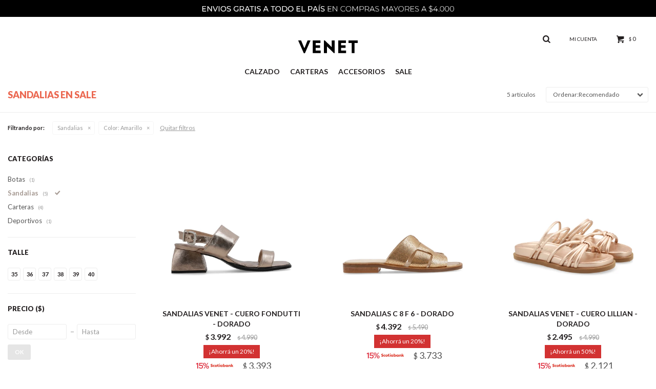

--- FILE ---
content_type: text/html; charset=utf-8
request_url: https://www.venet.com.uy/sale/sandalias?color=amarillo
body_size: 7943
content:
 <!DOCTYPE html> <html lang="es" class="no-js"> <head itemscope itemtype="http://schema.org/WebSite"> <meta charset="utf-8" /> <script> const GOOGLE_MAPS_CHANNEL_ID = '37'; </script> <link rel='preconnect' href='https://f.fcdn.app' /> <link rel='preconnect' href='https://fonts.googleapis.com' /> <link rel='preconnect' href='https://www.facebook.com' /> <link rel='preconnect' href='https://www.google-analytics.com' /> <link rel="dns-prefetch" href="https://cdnjs.cloudflare.com" /> <title itemprop='name'>Sandalias - Venet - Amarillo en SALE — Venet</title> <meta name="description" content="" /> <meta name="keywords" content="Sandalias,Venet,Sale,Oferta,Rebaja" /> <link itemprop="url" rel="canonical" href="https://www.venet.com.uy/sale/sandalias?color=amarillo" /> <meta property="og:title" content="Sandalias - Venet - Amarillo en SALE — Venet" /><meta property="og:description" content="" /><meta property="og:type" content="website" /><meta property="og:image" content="https://www.venet.com.uy/public/web/img/logo-og.png"/><meta property="og:url" content="https://www.venet.com.uy/sale/sandalias?color=amarillo" /><meta property="og:site_name" content="Venet" /> <meta name='twitter:description' content='' /> <meta name='twitter:image' content='https://www.venet.com.uy/public/web/img/logo-og.png' /> <meta name='twitter:url' content='https://www.venet.com.uy/sale/sandalias?color=amarillo' /> <meta name='twitter:card' content='summary' /> <meta name='twitter:title' content='Sandalias - Venet - Amarillo en SALE — Venet' /> <script>document.getElementsByTagName('html')[0].setAttribute('class', 'js ' + ('ontouchstart' in window || navigator.msMaxTouchPoints ? 'is-touch' : 'no-touch'));</script> <script> var FN_TC = { M1 : 38.75, M2 : 1 }; </script> <script>window.dataLayer = window.dataLayer || [];var _tmData = {"fbPixel":"","hotJar":"","zopimId":"","app":"web"};</script> <script>(function(w,d,s,l,i){w[l]=w[l]||[];w[l].push({'gtm.start': new Date().getTime(),event:'gtm.js'});var f=d.getElementsByTagName(s)[0], j=d.createElement(s),dl=l!='dataLayer'?'&l='+l:'';j.setAttribute('defer', 'defer');j.src= 'https://www.googletagmanager.com/gtm.js?id='+i+dl;f.parentNode.insertBefore(j,f); })(window,document,'script','dataLayer','GTM-W5RDNB9');</script> <meta id='viewportMetaTag' name="viewport" content="width=device-width, initial-scale=1.0, maximum-scale=1,user-scalable=no"> <link rel="shortcut icon" href="https://f.fcdn.app/assets/commerce/www.venet.com.uy/c461_904e/public/web/favicon.ico" /> <link rel="apple-itouch-icon" href="https://f.fcdn.app/assets/commerce/www.venet.com.uy/1892_4151/public/web/favicon.png" /> <meta name="facebook-domain-verification" content="68qtrxmj7sh2eqkya7jd2gpz88xy49" /> <link href="https://fonts.googleapis.com/css?family=Lato:400,400i,700,700i,900,900i" rel="stylesheet"> <link href="https://f.fcdn.app/assets/commerce/www.venet.com.uy/0000_120a/s.02714461135572216523254797267816.css" rel="stylesheet"/> <script src="https://f.fcdn.app/assets/commerce/www.venet.com.uy/0000_120a/s.34493634591750411641541516433562.js"></script> <!--[if lt IE 9]> <script type="text/javascript" src="https://cdnjs.cloudflare.com/ajax/libs/html5shiv/3.7.3/html5shiv.js"></script> <![endif]--> <link rel="manifest" href="https://f.fcdn.app/assets/manifest.json" /> </head> <body id='pgCatalogo' class='headerMenuFullWidth footer2 headerSubMenuFade buscadorSlideTop compraDropDown filtrosFixed fichaMobileFixedActions pc-sale items3'> <noscript><iframe src="https://www.googletagmanager.com/ns.html?id=GTM-W5RDNB9" height="0" width="0" style="display:none;visibility:hidden"></iframe></noscript> <div id="pre"> <div id="wrapper"> <div class="bannerTop"> <div data-id="723" data-area="Top" class="banner"><picture><source media="(min-width: 1280px)" srcset="//f.fcdn.app/imgs/234f3a/www.venet.com.uy/ven/cc45/webp/recursos/2559/1920x50/top-web-mesa-de-trabajo-1.jpg" width='1920' height='50' ><source media="(max-width: 1279px) and (min-width: 1024px)" srcset="//f.fcdn.app/imgs/9c7ad4/www.venet.com.uy/ven/d6b1/webp/recursos/2560/1280x50/top-web-02.jpg" width='1280' height='50' ><source media="(max-width: 640px) AND (orientation: portrait)" srcset="//f.fcdn.app/imgs/81c3de/www.venet.com.uy/ven/b6a3/webp/recursos/2562/640x50/top-web-04.jpg" width='640' height='50' ><source media="(max-width: 1023px)" srcset="//f.fcdn.app/imgs/5fddf3/www.venet.com.uy/ven/9e9f/webp/recursos/2561/1024x50/top-web-03.jpg" width='1024' height='50' ><img src="//f.fcdn.app/imgs/234f3a/www.venet.com.uy/ven/cc45/webp/recursos/2559/1920x50/top-web-mesa-de-trabajo-1.jpg" alt="Top 2026" width='1920' height='50' ></picture></div></div> <header id="header" role="banner"> <div class="cnt"> <div id="logo"><a href="/"><img src="https://f.fcdn.app/assets/commerce/www.venet.com.uy/6b72_4471/public/web/img/logo.svg" alt="Venet" /></a></div> <nav id="menu" data-fn="fnMainMenu"> <ul class="lst main"> <li class="it "> <a href='/calzado' target='_self' class="tit">Calzado</a> <div class="subMenu"> <div class="cnt"> <ul> <li class="hdr zapatos"><a target="_self" href="https://www.venet.com.uy/zapatos" class="tit">Zapatos</a></li> <li class="hdr botas"><a target="_self" href="https://www.venet.com.uy/botas" class="tit">Botas</a></li> <li class="hdr deportivos"><a target="_self" href="https://www.venet.com.uy/deportivos" class="tit">Deportivos</a></li> <li class="hdr suecos"><a target="_self" href="https://www.venet.com.uy/suecos" class="tit">Zuecos</a></li> <li class="hdr sandalias"><a target="_self" href="https://www.venet.com.uy/sandalias" class="tit">Sandalias</a></li> </ul> </div> </div> </li> <li class="it carteras"> <a href='https://www.venet.com.uy/carteras' target='_self' class="tit">Carteras</a> </li> <li class="it accesorios"> <a href='https://www.venet.com.uy/accesorios' target='_self' class="tit">Accesorios</a> </li> <li class="it sale"> <a href='https://www.venet.com.uy/sale' target='_self' class="tit">Sale</a> </li> </ul> </nav> <div class="toolsItem frmBusqueda" data-version='1'> <button type="button" class="btnItem btnMostrarBuscador"> <span class="ico"></span> <span class="txt"></span> </button> <form action="/catalogo"> <div class="cnt"> <span class="btnCerrar"> <span class="ico"></span> <span class="txt"></span> </span> <label class="lbl"> <b>Buscar productos</b> <input maxlength="48" required="" autocomplete="off" type="search" name="q" placeholder="Buscar productos..." /> </label> <button class="btnBuscar" type="submit"> <span class="ico"></span> <span class="txt"></span> </button> </div> </form> </div> <div class="toolsItem accesoMiCuentaCnt" data-logged="off" data-version='1'> <a href="/mi-cuenta" class="btnItem btnMiCuenta"> <span class="ico"></span> <span class="txt"></span> <span class="usuario"> <span class="nombre"></span> <span class="apellido"></span> </span> </a> <div class="miCuentaMenu"> <ul class="lst"> <li class="it"><a href='/mi-cuenta/mis-datos' class="tit" >Mis datos</a></li> <li class="it"><a href='/mi-cuenta/direcciones' class="tit" >Mis direcciones</a></li> <li class="it"><a href='/mi-cuenta/compras' class="tit" >Mis compras</a></li> <li class="it"><a href='/mi-cuenta/wish-list' class="tit" >Wish List</a></li> <li class="it itSalir"><a href='/salir' class="tit" >Salir</a></li> </ul> </div> </div> <div id="miCompra" data-show="off" data-fn="fnMiCompra" class="toolsItem" data-version="1"> </div> <a id="btnMainMenuMobile" href="javascript:mainMenuMobile.show();"><span class="ico">&#59421;</span><span class="txt">Menú</span></a> </div> </header> <!-- end:header --> <div data-id="723" data-area="Top" class="banner"><picture><source media="(min-width: 1280px)" srcset="//f.fcdn.app/imgs/234f3a/www.venet.com.uy/ven/cc45/webp/recursos/2559/1920x50/top-web-mesa-de-trabajo-1.jpg" width='1920' height='50' ><source media="(max-width: 1279px) and (min-width: 1024px)" srcset="//f.fcdn.app/imgs/9c7ad4/www.venet.com.uy/ven/d6b1/webp/recursos/2560/1280x50/top-web-02.jpg" width='1280' height='50' ><source media="(max-width: 640px) AND (orientation: portrait)" srcset="//f.fcdn.app/imgs/81c3de/www.venet.com.uy/ven/b6a3/webp/recursos/2562/640x50/top-web-04.jpg" width='640' height='50' ><source media="(max-width: 1023px)" srcset="//f.fcdn.app/imgs/5fddf3/www.venet.com.uy/ven/9e9f/webp/recursos/2561/1024x50/top-web-03.jpg" width='1024' height='50' ><img src="//f.fcdn.app/imgs/234f3a/www.venet.com.uy/ven/cc45/webp/recursos/2559/1920x50/top-web-mesa-de-trabajo-1.jpg" alt="Top 2026" width='1920' height='50' ></picture></div> <div id="central" data-catalogo="on" data-tit="Sandalias - Venet - Amarillo en SALE " data-url="https://www.venet.com.uy/sale/sandalias?color=amarillo" data-total="5" data-pc="sale"> <div id="wrapperFicha"></div> <div class='hdr'> <h1 class="tit">Sandalias en SALE</h1> <div class="tools"> <div class="tot">5 artículos </div> <span class="btn btn01 btnMostrarFiltros" title="Filtrar productos"></span> <div class="orden"><select name='ord' class="custom" id='cboOrdenCatalogo' data-pred="rec" ><option value="rec" selected="selected" >Recomendado</option><option value="new" >Recientes</option><option value="cat" >Categoría</option><option value="pra" >Menor precio</option><option value="prd" >Mayor precio</option></select></div> </div> </div> <div id="catalogoFiltrosSeleccionados"><strong class=tit>Filtrando por:</strong><a rel="nofollow" href="https://www.venet.com.uy/sale?color=amarillo" title="Quitar" class="it" data-tipo="categoria">Sandalias</a><a rel="nofollow" href="https://www.venet.com.uy/sale/sandalias" title="Quitar" class="it" data-tipo="caracteristica"><span class="nom">Color:</span> Amarillo</a><a rel="nofollow" href="https://www.venet.com.uy/sale" class="btnLimpiarFiltros">Quitar filtros</a></div> <div id='marcasListado'> <div class='cnt'> </div> </div> <section id="main" role="main"> <div id='catalogoProductos' class='articleList aListProductos ' data-tot='5' data-totAbs='5' data-cargarVariantes=''><div class='it rebajado sale grp30 grp32 grp37 grp57 grp68 grp88 grp98 grp104 grp118 grp120 grp121 grp123 grp148' data-disp='1' data-codProd='269-5487-07' data-codVar='1' data-im='//f.fcdn.app/imgs/3de063/www.venet.com.uy/ven/43e3/webp/catalogo/269-5487-07-1_1/40x40/sandalias-venet-cuero-fondutti-dorado.jpg'><div class='cnt'><a class="img" href="https://www.venet.com.uy/catalogo/sandalias-venet-cuero-fondutti-dorado_269-5487-07_1" title="SANDALIAS VENET - CUERO FONDUTTI - DORADO"> <div class="logoMarca"></div> <div class="cocardas"></div> <img loading='lazy' src='//f.fcdn.app/imgs/7aba16/www.venet.com.uy/ven/43e3/webp/catalogo/269-5487-07-1_1/460x460/sandalias-venet-cuero-fondutti-dorado.jpg' alt='SANDALIAS VENET - CUERO FONDUTTI DORADO' width='460' height='460' /> <span data-fn="fnLoadImg" data-src="//f.fcdn.app/imgs/69b440/www.venet.com.uy/ven/8b9b/webp/catalogo/269-5487-07-1_2/460x460/sandalias-venet-cuero-fondutti-dorado.jpg" data-alt="" data-w="460" data-h="460"></span> </a> <div class="info"> <a class="tit" href="https://www.venet.com.uy/catalogo/sandalias-venet-cuero-fondutti-dorado_269-5487-07_1" title="SANDALIAS VENET - CUERO FONDUTTI - DORADO">SANDALIAS VENET - CUERO FONDUTTI - DORADO</a> <div class="precios"> <strong class="precio venta"><span class="sim">$</span> <span class="monto">3.992</span></strong> <del class="precio lista"><span class="sim">$</span> <span class="monto">4.990</span></del> </div> <span class="porcRebaja"><span class="aux"><span class=int>20</span></span></span> <div class="descuentosMDP"><div class='desc_5'> <span class='img' title='Scotiabank 15%off CRE-DEB'><img loading='lazy' src='//f.fcdn.app/imgs/7bc695/www.venet.com.uy/ven/4007/webp/descuentos/232/0x0/15.jpg' alt='Scotiabank 15%off CRE-DEB' /></span> <span class="precio"><span class="sim">$</span> <span class="monto">3.393</span></span></div></div> <div class="variantes"></div> </div><input type="hidden" class="json" style="display:none" value="{&quot;sku&quot;:{&quot;fen&quot;:&quot;1:269-5487-07:1:35:1&quot;,&quot;com&quot;:&quot;0235127&quot;},&quot;producto&quot;:{&quot;codigo&quot;:&quot;269-5487-07&quot;,&quot;nombre&quot;:&quot;SANDALIAS VENET - CUERO FONDUTTI&quot;,&quot;categoria&quot;:&quot;Sandalias&quot;,&quot;marca&quot;:&quot;Venet&quot;},&quot;variante&quot;:{&quot;codigo&quot;:&quot;1&quot;,&quot;codigoCompleto&quot;:&quot;269-5487-071&quot;,&quot;nombre&quot;:&quot;DORADO&quot;,&quot;nombreCompleto&quot;:&quot;SANDALIAS VENET - CUERO FONDUTTI - DORADO&quot;,&quot;img&quot;:{&quot;u&quot;:&quot;\/\/f.fcdn.app\/imgs\/e3fbf6\/www.venet.com.uy\/ven\/43e3\/webp\/catalogo\/269-5487-07-1_1\/1024-1024\/sandalias-venet-cuero-fondutti-dorado.jpg&quot;},&quot;url&quot;:&quot;https:\/\/www.venet.com.uy\/catalogo\/sandalias-venet-cuero-fondutti-dorado_269-5487-07_1&quot;,&quot;tieneStock&quot;:false,&quot;ordenVariante&quot;:&quot;999&quot;},&quot;nomPresentacion&quot;:&quot;35&quot;,&quot;nombre&quot;:&quot;SANDALIAS VENET - CUERO FONDUTTI - DORADO&quot;,&quot;nombreCompleto&quot;:&quot;SANDALIAS VENET - CUERO FONDUTTI - DORADO Talle 35&quot;,&quot;precioMonto&quot;:3992,&quot;moneda&quot;:{&quot;nom&quot;:&quot;M1&quot;,&quot;nro&quot;:858,&quot;cod&quot;:&quot;UYU&quot;,&quot;sim&quot;:&quot;$&quot;},&quot;sale&quot;:true,&quot;outlet&quot;:false,&quot;nuevo&quot;:false}" /></div></div><div class='it rebajado sale grp30 grp32 grp37 grp57 grp68 grp88 grp98 grp104 grp118 grp120 grp121 grp123 grp148' data-disp='1' data-codProd='31-8238-536' data-codVar='12' data-im='//f.fcdn.app/imgs/a15601/www.venet.com.uy/ven/d9a1/webp/catalogo/31-8238-536-12_1/40x40/sandalias-c-8-f-6-dorado.jpg'><div class='cnt'><a class="img" href="https://www.venet.com.uy/catalogo/sandalias-c-8-f-6-dorado_31-8238-536_12" title="SANDALIAS C 8 F 6 - DORADO"> <div class="logoMarca"></div> <div class="cocardas"></div> <img loading='lazy' src='//f.fcdn.app/imgs/73d2e5/www.venet.com.uy/ven/d9a1/webp/catalogo/31-8238-536-12_1/460x460/sandalias-c-8-f-6-dorado.jpg' alt='SANDALIAS C 8 F 6 DORADO' width='460' height='460' /> <span data-fn="fnLoadImg" data-src="//f.fcdn.app/imgs/256f26/www.venet.com.uy/ven/d114/webp/catalogo/31-8238-536-12_2/460x460/sandalias-c-8-f-6-dorado.jpg" data-alt="" data-w="460" data-h="460"></span> </a> <div class="info"> <a class="tit" href="https://www.venet.com.uy/catalogo/sandalias-c-8-f-6-dorado_31-8238-536_12" title="SANDALIAS C 8 F 6 - DORADO">SANDALIAS C 8 F 6 - DORADO</a> <div class="precios"> <strong class="precio venta"><span class="sim">$</span> <span class="monto">4.392</span></strong> <del class="precio lista"><span class="sim">$</span> <span class="monto">5.490</span></del> </div> <span class="porcRebaja"><span class="aux"><span class=int>20</span></span></span> <div class="descuentosMDP"><div class='desc_5'> <span class='img' title='Scotiabank 15%off CRE-DEB'><img loading='lazy' src='//f.fcdn.app/imgs/7bc695/www.venet.com.uy/ven/4007/webp/descuentos/232/0x0/15.jpg' alt='Scotiabank 15%off CRE-DEB' /></span> <span class="precio"><span class="sim">$</span> <span class="monto">3.733</span></span></div></div> <div class="variantes"></div> </div><input type="hidden" class="json" style="display:none" value="{&quot;sku&quot;:{&quot;fen&quot;:&quot;1:31-8238-536:12:35:1&quot;,&quot;com&quot;:&quot;0235421&quot;},&quot;producto&quot;:{&quot;codigo&quot;:&quot;31-8238-536&quot;,&quot;nombre&quot;:&quot;SANDALIAS C 8 F 6&quot;,&quot;categoria&quot;:&quot;Sandalias&quot;,&quot;marca&quot;:&quot;Venet&quot;},&quot;variante&quot;:{&quot;codigo&quot;:&quot;12&quot;,&quot;codigoCompleto&quot;:&quot;31-8238-53612&quot;,&quot;nombre&quot;:&quot;DORADO&quot;,&quot;nombreCompleto&quot;:&quot;SANDALIAS C 8 F 6 - DORADO&quot;,&quot;img&quot;:{&quot;u&quot;:&quot;\/\/f.fcdn.app\/imgs\/0e9c63\/www.venet.com.uy\/ven\/d9a1\/webp\/catalogo\/31-8238-536-12_1\/1024-1024\/sandalias-c-8-f-6-dorado.jpg&quot;},&quot;url&quot;:&quot;https:\/\/www.venet.com.uy\/catalogo\/sandalias-c-8-f-6-dorado_31-8238-536_12&quot;,&quot;tieneStock&quot;:false,&quot;ordenVariante&quot;:&quot;999&quot;},&quot;nomPresentacion&quot;:&quot;35&quot;,&quot;nombre&quot;:&quot;SANDALIAS C 8 F 6 - DORADO&quot;,&quot;nombreCompleto&quot;:&quot;SANDALIAS C 8 F 6 - DORADO Talle 35&quot;,&quot;precioMonto&quot;:4392,&quot;moneda&quot;:{&quot;nom&quot;:&quot;M1&quot;,&quot;nro&quot;:858,&quot;cod&quot;:&quot;UYU&quot;,&quot;sim&quot;:&quot;$&quot;},&quot;sale&quot;:true,&quot;outlet&quot;:false,&quot;nuevo&quot;:false}" /></div></div><div class='it rebajado sale grp30 grp32 grp37 grp57 grp68 grp88 grp98 grp104 grp118 grp120 grp121 grp123 grp125 grp143 grp148' data-disp='1' data-codProd='180-SA-673' data-codVar='1' data-im='//f.fcdn.app/imgs/b99484/www.venet.com.uy/ven/241e/webp/catalogo/180-SA-673-1_1/40x40/sandalias-venet-cuero-lillian-dorado.jpg'><div class='cnt'><a class="img" href="https://www.venet.com.uy/catalogo/sandalias-venet-cuero-lillian-dorado_180-SA-673_1" title="SANDALIAS VENET - CUERO LILLIAN - DORADO"> <div class="logoMarca"></div> <div class="cocardas"></div> <img loading='lazy' src='//f.fcdn.app/imgs/1143f9/www.venet.com.uy/ven/241e/webp/catalogo/180-SA-673-1_1/460x460/sandalias-venet-cuero-lillian-dorado.jpg' alt='SANDALIAS VENET - CUERO LILLIAN DORADO' width='460' height='460' /> <span data-fn="fnLoadImg" data-src="//f.fcdn.app/imgs/269a86/www.venet.com.uy/ven/951b/webp/catalogo/180-SA-673-1_2/460x460/sandalias-venet-cuero-lillian-dorado.jpg" data-alt="" data-w="460" data-h="460"></span> </a> <div class="info"> <a class="tit" href="https://www.venet.com.uy/catalogo/sandalias-venet-cuero-lillian-dorado_180-SA-673_1" title="SANDALIAS VENET - CUERO LILLIAN - DORADO">SANDALIAS VENET - CUERO LILLIAN - DORADO</a> <div class="precios"> <strong class="precio venta"><span class="sim">$</span> <span class="monto">2.495</span></strong> <del class="precio lista"><span class="sim">$</span> <span class="monto">4.990</span></del> </div> <span class="porcRebaja"><span class="aux"><span class=int>50</span></span></span> <div class="descuentosMDP"><div class='desc_5'> <span class='img' title='Scotiabank 15%off CRE-DEB'><img loading='lazy' src='//f.fcdn.app/imgs/7bc695/www.venet.com.uy/ven/4007/webp/descuentos/232/0x0/15.jpg' alt='Scotiabank 15%off CRE-DEB' /></span> <span class="precio"><span class="sim">$</span> <span class="monto">2.121</span></span></div></div> <div class="variantes"></div> </div><input type="hidden" class="json" style="display:none" value="{&quot;sku&quot;:{&quot;fen&quot;:&quot;1:180-SA-673:1:35:1&quot;,&quot;com&quot;:&quot;0213241&quot;},&quot;producto&quot;:{&quot;codigo&quot;:&quot;180-SA-673&quot;,&quot;nombre&quot;:&quot;SANDALIAS VENET - CUERO LILLIAN&quot;,&quot;categoria&quot;:&quot;Sandalias&quot;,&quot;marca&quot;:&quot;Venet&quot;},&quot;variante&quot;:{&quot;codigo&quot;:&quot;1&quot;,&quot;codigoCompleto&quot;:&quot;180-SA-6731&quot;,&quot;nombre&quot;:&quot;DORADO&quot;,&quot;nombreCompleto&quot;:&quot;SANDALIAS VENET - CUERO LILLIAN - DORADO&quot;,&quot;img&quot;:{&quot;u&quot;:&quot;\/\/f.fcdn.app\/imgs\/467116\/www.venet.com.uy\/ven\/241e\/webp\/catalogo\/180-SA-673-1_1\/1024-1024\/sandalias-venet-cuero-lillian-dorado.jpg&quot;},&quot;url&quot;:&quot;https:\/\/www.venet.com.uy\/catalogo\/sandalias-venet-cuero-lillian-dorado_180-SA-673_1&quot;,&quot;tieneStock&quot;:false,&quot;ordenVariante&quot;:&quot;999&quot;},&quot;nomPresentacion&quot;:&quot;35&quot;,&quot;nombre&quot;:&quot;SANDALIAS VENET - CUERO LILLIAN - DORADO&quot;,&quot;nombreCompleto&quot;:&quot;SANDALIAS VENET - CUERO LILLIAN - DORADO Talle 35&quot;,&quot;precioMonto&quot;:2495,&quot;moneda&quot;:{&quot;nom&quot;:&quot;M1&quot;,&quot;nro&quot;:858,&quot;cod&quot;:&quot;UYU&quot;,&quot;sim&quot;:&quot;$&quot;},&quot;sale&quot;:true,&quot;outlet&quot;:false,&quot;nuevo&quot;:false}" /></div></div><div class='it rebajado sale grp30 grp32 grp37 grp57 grp68 grp88 grp98 grp104 grp118 grp120 grp121 grp123 grp125 grp131 grp148' data-disp='1' data-codProd='31-8557-594' data-codVar='3' data-im='//f.fcdn.app/imgs/244afa/www.venet.com.uy/ven/d4bb/webp/catalogo/31-8557-594-3_1/40x40/sandalias-venet-cuero-abigail-dorado.jpg'><div class='cnt'><a class="img" href="https://www.venet.com.uy/catalogo/sandalias-venet-cuero-abigail-dorado_31-8557-594_3" title="SANDALIAS VENET - CUERO ABIGAIL - DORADO"> <div class="logoMarca"></div> <div class="cocardas"></div> <img loading='lazy' src='//f.fcdn.app/imgs/40ab52/www.venet.com.uy/ven/d4bb/webp/catalogo/31-8557-594-3_1/460x460/sandalias-venet-cuero-abigail-dorado.jpg' alt='SANDALIAS VENET - CUERO ABIGAIL DORADO' width='460' height='460' /> <span data-fn="fnLoadImg" data-src="//f.fcdn.app/imgs/8260e5/www.venet.com.uy/ven/9b1a/webp/catalogo/31-8557-594-3_2/460x460/sandalias-venet-cuero-abigail-dorado.jpg" data-alt="" data-w="460" data-h="460"></span> </a> <div class="info"> <a class="tit" href="https://www.venet.com.uy/catalogo/sandalias-venet-cuero-abigail-dorado_31-8557-594_3" title="SANDALIAS VENET - CUERO ABIGAIL - DORADO">SANDALIAS VENET - CUERO ABIGAIL - DORADO</a> <div class="precios"> <strong class="precio venta"><span class="sim">$</span> <span class="monto">3.594</span></strong> <del class="precio lista"><span class="sim">$</span> <span class="monto">5.990</span></del> </div> <span class="porcRebaja"><span class="aux"><span class=int>40</span></span></span> <div class="descuentosMDP"><div class='desc_5'> <span class='img' title='Scotiabank 15%off CRE-DEB'><img loading='lazy' src='//f.fcdn.app/imgs/7bc695/www.venet.com.uy/ven/4007/webp/descuentos/232/0x0/15.jpg' alt='Scotiabank 15%off CRE-DEB' /></span> <span class="precio"><span class="sim">$</span> <span class="monto">3.055</span></span></div></div> <div class="variantes"></div> </div><input type="hidden" class="json" style="display:none" value="{&quot;sku&quot;:{&quot;fen&quot;:&quot;1:31-8557-594:3:38:1&quot;,&quot;com&quot;:&quot;0213364&quot;},&quot;producto&quot;:{&quot;codigo&quot;:&quot;31-8557-594&quot;,&quot;nombre&quot;:&quot;SANDALIAS VENET - CUERO ABIGAIL&quot;,&quot;categoria&quot;:&quot;Sandalias&quot;,&quot;marca&quot;:&quot;Venet&quot;},&quot;variante&quot;:{&quot;codigo&quot;:&quot;3&quot;,&quot;codigoCompleto&quot;:&quot;31-8557-5943&quot;,&quot;nombre&quot;:&quot;DORADO&quot;,&quot;nombreCompleto&quot;:&quot;SANDALIAS VENET - CUERO ABIGAIL - DORADO&quot;,&quot;img&quot;:{&quot;u&quot;:&quot;\/\/f.fcdn.app\/imgs\/b6a0e5\/www.venet.com.uy\/ven\/d4bb\/webp\/catalogo\/31-8557-594-3_1\/1024-1024\/sandalias-venet-cuero-abigail-dorado.jpg&quot;},&quot;url&quot;:&quot;https:\/\/www.venet.com.uy\/catalogo\/sandalias-venet-cuero-abigail-dorado_31-8557-594_3&quot;,&quot;tieneStock&quot;:false,&quot;ordenVariante&quot;:&quot;999&quot;},&quot;nomPresentacion&quot;:&quot;38&quot;,&quot;nombre&quot;:&quot;SANDALIAS VENET - CUERO ABIGAIL - DORADO&quot;,&quot;nombreCompleto&quot;:&quot;SANDALIAS VENET - CUERO ABIGAIL - DORADO Talle 38&quot;,&quot;precioMonto&quot;:3594,&quot;moneda&quot;:{&quot;nom&quot;:&quot;M1&quot;,&quot;nro&quot;:858,&quot;cod&quot;:&quot;UYU&quot;,&quot;sim&quot;:&quot;$&quot;},&quot;sale&quot;:true,&quot;outlet&quot;:false,&quot;nuevo&quot;:false}" /></div></div><div class='it rebajado sale grp30 grp32 grp37 grp57 grp68 grp88 grp98 grp104 grp118 grp120 grp121 grp123 grp125 grp143 grp148' data-disp='1' data-codProd='31-8249-568' data-codVar='0' data-im='//f.fcdn.app/imgs/e7c011/www.venet.com.uy/ven/4fe8/webp/catalogo/31-8249-568_1/40x40/sandalias-venet-cuero-amaranta-mostaza.jpg'><div class='cnt'><a class="img" href="https://www.venet.com.uy/catalogo/sandalias-venet-cuero-amaranta-mostaza_31-8249-568_0" title="SANDALIAS VENET - CUERO AMARANTA - MOSTAZA"> <div class="logoMarca"></div> <div class="cocardas"></div> <img loading='lazy' src='//f.fcdn.app/imgs/c2e119/www.venet.com.uy/ven/4fe8/webp/catalogo/31-8249-568_1/460x460/sandalias-venet-cuero-amaranta-mostaza.jpg' alt='SANDALIAS VENET - CUERO AMARANTA MOSTAZA' width='460' height='460' /> <span data-fn="fnLoadImg" data-src="//f.fcdn.app/imgs/0652b2/www.venet.com.uy/ven/59a8/webp/catalogo/31-8249-568_2/460x460/sandalias-venet-cuero-amaranta-mostaza.jpg" data-alt="" data-w="460" data-h="460"></span> </a> <div class="info"> <a class="tit" href="https://www.venet.com.uy/catalogo/sandalias-venet-cuero-amaranta-mostaza_31-8249-568_0" title="SANDALIAS VENET - CUERO AMARANTA - MOSTAZA">SANDALIAS VENET - CUERO AMARANTA - MOSTAZA</a> <div class="precios"> <strong class="precio venta"><span class="sim">$</span> <span class="monto">3.594</span></strong> <del class="precio lista"><span class="sim">$</span> <span class="monto">5.990</span></del> </div> <span class="porcRebaja"><span class="aux"><span class=int>40</span></span></span> <div class="descuentosMDP"><div class='desc_5'> <span class='img' title='Scotiabank 15%off CRE-DEB'><img loading='lazy' src='//f.fcdn.app/imgs/7bc695/www.venet.com.uy/ven/4007/webp/descuentos/232/0x0/15.jpg' alt='Scotiabank 15%off CRE-DEB' /></span> <span class="precio"><span class="sim">$</span> <span class="monto">3.055</span></span></div></div> <div class="variantes"></div> </div><input type="hidden" class="json" style="display:none" value="{&quot;sku&quot;:{&quot;fen&quot;:&quot;1:31-8249-568:0:35:1&quot;,&quot;com&quot;:&quot;0204471&quot;},&quot;producto&quot;:{&quot;codigo&quot;:&quot;31-8249-568&quot;,&quot;nombre&quot;:&quot;SANDALIAS VENET - CUERO AMARANTA&quot;,&quot;categoria&quot;:&quot;Sandalias&quot;,&quot;marca&quot;:&quot;Venet&quot;},&quot;variante&quot;:{&quot;codigo&quot;:&quot;0&quot;,&quot;codigoCompleto&quot;:&quot;31-8249-5680&quot;,&quot;nombre&quot;:&quot;MOSTAZA&quot;,&quot;nombreCompleto&quot;:&quot;SANDALIAS VENET - CUERO AMARANTA - MOSTAZA&quot;,&quot;img&quot;:{&quot;u&quot;:&quot;\/\/f.fcdn.app\/imgs\/c703d7\/www.venet.com.uy\/ven\/4fe8\/webp\/catalogo\/31-8249-568_1\/1024-1024\/sandalias-venet-cuero-amaranta-mostaza.jpg&quot;},&quot;url&quot;:&quot;https:\/\/www.venet.com.uy\/catalogo\/sandalias-venet-cuero-amaranta-mostaza_31-8249-568_0&quot;,&quot;tieneStock&quot;:false,&quot;ordenVariante&quot;:&quot;999&quot;},&quot;nomPresentacion&quot;:&quot;35&quot;,&quot;nombre&quot;:&quot;SANDALIAS VENET - CUERO AMARANTA - MOSTAZA&quot;,&quot;nombreCompleto&quot;:&quot;SANDALIAS VENET - CUERO AMARANTA - MOSTAZA Talle 35&quot;,&quot;precioMonto&quot;:3594,&quot;moneda&quot;:{&quot;nom&quot;:&quot;M1&quot;,&quot;nro&quot;:858,&quot;cod&quot;:&quot;UYU&quot;,&quot;sim&quot;:&quot;$&quot;},&quot;sale&quot;:true,&quot;outlet&quot;:false,&quot;nuevo&quot;:false}" /></div></div></div><div class='pagination'></div> </section> <!-- end:main --> <div id="secondary" data-fn="fnScrollFiltros"> <div id="catalogoFiltros" data-fn='fnCatalogoFiltros'> <div class="cnt"> <div class="blk blkCategorias" data-codigo="categoria"> <div class="hdr"> <div class="tit">Categorías</div> </div> <div class="cnt"> <div class="lst" data-fn="agruparCategoriasFiltro"> <label data-ic="1." data-val='https://www.venet.com.uy/sale/botas?color=amarillo' title='Botas' class='it radio' data-total='1'><input type='radio' name='categoria' data-tot='1' value='https://www.venet.com.uy/sale/botas?color=amarillo' /> <b class='tit'>Botas <span class='tot'>(1)</span></b></label><label data-ic="2." data-val='https://www.venet.com.uy/sale/sandalias?color=amarillo' title='Sandalias' class='it radio sld' data-total='5'><input type='radio' name='categoria' checked data-tot='5' value='https://www.venet.com.uy/sale/sandalias?color=amarillo' /> <b class='tit'>Sandalias <span class='tot'>(5)</span></b></label><label data-ic="4." data-val='https://www.venet.com.uy/sale/carteras?color=amarillo' title='Carteras' class='it radio' data-total='4'><input type='radio' name='categoria' data-tot='4' value='https://www.venet.com.uy/sale/carteras?color=amarillo' /> <b class='tit'>Carteras <span class='tot'>(4)</span></b></label><label data-ic="9." data-val='https://www.venet.com.uy/sale/deportivos?color=amarillo' title='Deportivos' class='it radio' data-total='1'><input type='radio' name='categoria' data-tot='1' value='https://www.venet.com.uy/sale/deportivos?color=amarillo' /> <b class='tit'>Deportivos <span class='tot'>(1)</span></b></label> </div> </div> </div> <div data-fn="fnBlkCaracteristica" class="blk blkCaracteristica" data-tipo="checkbox" data-codigo="color" ><div class="hdr"><div class="tit">Color</div></div> <div class="cnt"> <div class="lst"><label data-val='beige' title='Beige' class='it checkbox' data-total='26'><input type='checkbox' name='color' data-tot='26' value='beige' /> <b class='tit'>Beige <span class='tot'>(26)</span></b></label><label data-val='amarillo' title='Amarillo' class='it checkbox sld' data-total='5'><input type='checkbox' name='color' checked data-tot='5' value='amarillo' /> <b class='tit'>Amarillo <span class='tot'>(5)</span></b></label><label data-val='rojo' title='Rojo' class='it checkbox' data-total='3'><input type='checkbox' name='color' data-tot='3' value='rojo' /> <b class='tit'>Rojo <span class='tot'>(3)</span></b></label><label data-val='rosa' title='Rosa' class='it checkbox' data-total='4'><input type='checkbox' name='color' data-tot='4' value='rosa' /> <b class='tit'>Rosa <span class='tot'>(4)</span></b></label><label data-val='azul' title='Azul' class='it checkbox' data-total='3'><input type='checkbox' name='color' data-tot='3' value='azul' /> <b class='tit'>Azul <span class='tot'>(3)</span></b></label><label data-val='verde' title='Verde' class='it checkbox' data-total='1'><input type='checkbox' name='color' data-tot='1' value='verde' /> <b class='tit'>Verde <span class='tot'>(1)</span></b></label><label data-val='marron' title='Marrón' class='it checkbox' data-total='16'><input type='checkbox' name='color' data-tot='16' value='marron' /> <b class='tit'>Marrón <span class='tot'>(16)</span></b></label><label data-val='gris' title='Gris' class='it checkbox' data-total='2'><input type='checkbox' name='color' data-tot='2' value='gris' /> <b class='tit'>Gris <span class='tot'>(2)</span></b></label><label data-val='blanco' title='Blanco' class='it checkbox' data-total='9'><input type='checkbox' name='color' data-tot='9' value='blanco' /> <b class='tit'>Blanco <span class='tot'>(9)</span></b></label><label data-val='negro' title='Negro' class='it checkbox' data-total='42'><input type='checkbox' name='color' data-tot='42' value='negro' /> <b class='tit'>Negro <span class='tot'>(42)</span></b></label><label data-val='tostado' title='Tostado' class='it checkbox' data-total='4'><input type='checkbox' name='color' data-tot='4' value='tostado' /> <b class='tit'>Tostado <span class='tot'>(4)</span></b></label><label data-val='print' title='Print' class='it checkbox' data-total='3'><input type='checkbox' name='color' data-tot='3' value='print' /> <b class='tit'>Print <span class='tot'>(3)</span></b></label> </div> </div></div> <div class="blk blkPresentaciones" data-codigo="presentacion"> <div class="hdr"> <div class="tit">Talle</div> </div> <div class="cnt"> <div class="lst" data-fn='ordenarTalles'> <label data-val='35' title='35' class='it checkbox' data-total='4'><input type='checkbox' name='cpre' data-tot='4' value='35' /> <b class='tit'>35 <span class='tot'>(4)</span></b></label><label data-val='36' title='36' class='it checkbox' data-total='3'><input type='checkbox' name='cpre' data-tot='3' value='36' /> <b class='tit'>36 <span class='tot'>(3)</span></b></label><label data-val='37' title='37' class='it checkbox' data-total='4'><input type='checkbox' name='cpre' data-tot='4' value='37' /> <b class='tit'>37 <span class='tot'>(4)</span></b></label><label data-val='38' title='38' class='it checkbox' data-total='3'><input type='checkbox' name='cpre' data-tot='3' value='38' /> <b class='tit'>38 <span class='tot'>(3)</span></b></label><label data-val='39' title='39' class='it checkbox' data-total='2'><input type='checkbox' name='cpre' data-tot='2' value='39' /> <b class='tit'>39 <span class='tot'>(2)</span></b></label><label data-val='40' title='40' class='it checkbox' data-total='3'><input type='checkbox' name='cpre' data-tot='3' value='40' /> <b class='tit'>40 <span class='tot'>(3)</span></b></label> </div> </div> </div> <div class="blk blkPrecio" data-fn="fnFiltroBlkPrecio" data-codigo="precio" data-min="-1" data-max="-1"> <div class="hdr"> <div class="tit">Precio <span class="moneda">($)</span></div> </div> <div class="cnt"> <form action="" class="frm"> <div class="cnt"> <label class="lblPrecio"><b>Desde:</b> <input autocomplete="off" placeholder="Desde" type="number" min="0" name="min" value="" /></label> <label class="lblPrecio"><b>Hasta:</b> <input autocomplete="off" placeholder="Hasta" type="number" min="0" name="max" value="" /></label> <button class="btnPrecio btn btn01" type="submit">OK</button> </div> </form> </div> </div> <div style="display:none" id='filtrosOcultos'> <input id="paramQ" type="hidden" name="q" value="" /> </div> </div> <span class="btnCerrarFiltros "><span class="txt"></span></span> <span class="btnMostrarProductos btn btn01"><span class="txt"></span></span> </div> </div> </div> <footer id="footer"> <div class="cnt"> <!----> <div id="historialArtVistos" data-show="off"> </div> <div class="ftrContent"> <div class="datosContacto"> <address> <span class="telefono">29007377</span><span class="telefono mobile"><a href="tel:+59829007377">29007377</a></span> <span class="direccion"><a href="https://www.google.com.uy/maps/place/Av.+18+de+Julio+1077/@-34.9057573,-56.1936197,19z/data=!4m6!3m5!1s0x959f802d52484ef3:0x37c874d9f832bb83!4b1!8m2!3d-34.9057867!4d-56.1930206?hl=es&authuser=0" target="_blank">18 de Julio 1077 esq Río Negro, Montevideo</a></span> <span class="email"><a href="mailto:info@venet.com.uy" target="_blank">info@venet.com.uy</a></span> <span class="horario">Lunes a viernes de 10 a 19 y Sábados de 10 a 14hs</span> </address> <ul class="lst lstRedesSociales"> <li class="it facebook"><a href="https://www.facebook.com/venetuy" target="_blank" rel="external"><span class="ico">&#59392;</span><span class="txt">Facebook</span></a></li> <li class="it youtube"><a href="https://www.youtube.com/channel/UC7rEZ9lKo-fb6QnypBznXzg" target="_blank" rel="external"><span class="ico">&#59394;</span><span class="txt">Youtube</span></span></a></li> <li class="it instagram"><a href="https://www.instagram.com/venetuy/" target="_blank" rel="external"><span class="ico">&#59396;</span><span class="txt">Instagram</span></a></li> </ul> </div> <div class="blk blkSeo"> <div class="hdr"> <div class="tit">Menú SEO</div> </div> <div class="cnt"> <ul class="lst"> </ul> </div> </div> <div class="blk blkEmpresa"> <div class="hdr"> <div class="tit">La Empresa</div> </div> <div class="cnt"> <ul class="lst"> <li class="it "><a target="_self" class="tit" href="https://www.venet.com.uy/la-empresa">La empresa</a></li> <li class="it "><a target="_self" class="tit" href="https://www.venet.com.uy/contacto">Contacto</a></li> <li class="it "><a target="_self" class="tit" href="https://www.venet.com.uy/tiendas">Tiendas</a></li> <li class="it "><a target="_self" class="tit" href="https://www.venet.com.uy/trabaja-con-nosotros">Unite a nuestro equipo</a></li> </ul> </div> </div> <div class="blk blkCompra"> <div class="hdr"> <div class="tit">Compra</div> </div> <div class="cnt"> <ul class="lst"> <li class="it "><a target="_self" class="tit" href="https://www.venet.com.uy/como-comprar">Cómo comprar</a></li> <li class="it "><a target="_self" class="tit" href="https://www.venet.com.uy/terminos-condiciones">Términos y condiciones</a></li> <li class="it "><a target="_self" class="tit" href="https://www.venet.com.uy/preguntas-frecuentes">Preguntas frecuentes</a></li> <li class="it "><a target="_self" class="tit" href="https://www.venet.com.uy/envios">Envíos y Pick up</a></li> </ul> </div> </div> <div class="blk blkCuenta"> <div class="hdr"> <div class="tit">Cuenta</div> </div> <div class="cnt"> <ul class="lst"> <li class="it "><a target="_self" class="tit" href="https://www.venet.com.uy/mi-cuenta">Mi cuenta</a></li> <li class="it "><a target="_self" class="tit" href="https://www.venet.com.uy/mi-cuenta/compras">Mis compras</a></li> <li class="it "><a target="_self" class="tit" href="https://www.venet.com.uy/mi-cuenta/direcciones">Mis direcciones</a></li> <li class="it "><a target="_self" class="tit" href="https://www.venet.com.uy/mi-cuenta/wish-list">Wish List</a></li> </ul> </div> </div> <div class="blk blkNewsletter"> <div class="hdr"> <div class="tit">SUSCRIBITE A NUESTRA NEWSLETTER</div> </div> <div class="cnt"> <p>¡Suscribite y recibí todas nuestras novedades!</p> <form class="frmNewsletter" action="/ajax?service=registro-newsletter"> <div class="fld-grp"> <div class="fld fldNombre"> <label class="lbl"><b>Nombre</b><input type="text" name="nombre" placeholder="Ingresa tu nombre" /></label> </div> <div class="fld fldApellido"> <label class="lbl"><b>Apellido</b><input type="text" name="apellido" placeholder="Ingresa tu apellido" /></label> </div> <div class="fld fldEmail"> <label class="lbl"><b>E-mail</b><input type="email" name="email" required placeholder="Ingresa tu e-mail" /></label> </div> </div> <div class="actions"> <button type="submit" class="btn btnSuscribirme"><span>Suscribirme</span></button> </div> </form> </div> </div> <div class="sellos"> <div class="blk blkMediosDePago"> <div class="hdr"> <div class="tit">Comprá online con:</div> </div> <div class='cnt'> <ul class='lst lstMediosDePago'> <li class='it visa'><img loading="lazy" src="https://f.fcdn.app/logos/c/visa.svg" alt="visa" height="20" /></li> <li class='it oca'><img loading="lazy" src="https://f.fcdn.app/logos/c/oca.svg" alt="oca" height="20" /></li> <li class='it master'><img loading="lazy" src="https://f.fcdn.app/logos/c/master.svg" alt="master" height="20" /></li> <li class='it ebrou'><img loading="lazy" src="https://f.fcdn.app/logos/c/ebrou.svg" alt="ebrou" height="20" /></li> <li class='it bbvanet'><img loading="lazy" src="https://f.fcdn.app/logos/c/bbvanet.svg" alt="bbvanet" height="20" /></li> <li class='it mercadopago'><img loading="lazy" src="https://f.fcdn.app/logos/c/mercadopago.svg" alt="mercadopago" height="20" /></li> <li class='it santandersupernet'><img loading="lazy" src="https://f.fcdn.app/logos/c/santandersupernet.svg" alt="santandersupernet" height="20" /></li> <li class='it abitab'><img loading="lazy" src="https://f.fcdn.app/logos/c/abitab.svg" alt="abitab" height="20" /></li> <li class='it diners'><img loading="lazy" src="https://f.fcdn.app/logos/c/diners.svg" alt="diners" height="20" /></li> <li class='it lider'><img loading="lazy" src="https://f.fcdn.app/logos/c/lider.svg" alt="lider" height="20" /></li> <li class='it amex'><img loading="lazy" src="https://f.fcdn.app/logos/c/amex.svg" alt="amex" height="20" /></li> <li class='it redpagos'><img loading="lazy" src="https://f.fcdn.app/logos/c/redpagos.svg" alt="redpagos" height="20" /></li> <li class='it creditodelacasa'><img loading="lazy" src="https://f.fcdn.app/logos/c/creditodelacasa.svg" alt="creditodelacasa" height="20" /></li> <li class='it pagodespues'><img loading="lazy" src="https://f.fcdn.app/logos/c/pagodespues.svg" alt="pagodespues" height="20" /></li> </ul> </div> </div> <div class="blk blkMediosDeEnvio"> <div class="hdr"> <div class="tit">Entrega:</div> </div> <div class='cnt'> <ul class="lst lstMediosDeEnvio"> <li class="it 2" title="UES - Montevideo"><img loading='lazy' src='//f.fcdn.app/imgs/1c20db/www.venet.com.uy/ven/4bdb/webp/tipos-envio/15/0x0/banner-pequeno-tipos-de-envios-v.svg' alt='UES - Montevideo' /></li> </ul> </div> </div> </div> <div class="extras"> <div class="copy">&COPY; Copyright 2026 / Venet</div> <div class="btnFenicio"><a href="https://fenicio.io?site=Venet" target="_blank" title="Powered by Fenicio eCommerce Uruguay"><strong>Fenicio eCommerce Uruguay</strong></a></div> </div> </div> </div> </footer> </div> <!-- end:wrapper --> </div> <!-- end:pre --> <div class="loader"> <div></div> </div> <div id="mainMenuMobile"> <span class="btnCerrar"><span class="ico"></span><span class="txt"></span></span> <div class="cnt"> <ul class="lst menu"> <li class="it"><div class="toolsItem accesoMiCuentaCnt" data-logged="off" data-version='1'> <a href="/mi-cuenta" class="btnItem btnMiCuenta"> <span class="ico"></span> <span class="txt"></span> <span class="usuario"> <span class="nombre"></span> <span class="apellido"></span> </span> </a> <div class="miCuentaMenu"> <ul class="lst"> <li class="it"><a href='/mi-cuenta/mis-datos' class="tit" >Mis datos</a></li> <li class="it"><a href='/mi-cuenta/direcciones' class="tit" >Mis direcciones</a></li> <li class="it"><a href='/mi-cuenta/compras' class="tit" >Mis compras</a></li> <li class="it"><a href='/mi-cuenta/wish-list' class="tit" >Wish List</a></li> <li class="it itSalir"><a href='/salir' class="tit" >Salir</a></li> </ul> </div> </div></li> <li class="it "> <a class="tit" href="/calzado">Calzado</a> <div class="subMenu"> <div class="cnt"> <ul class="lst"> <li class="it zapatos"><a class="tit" href="https://www.venet.com.uy/zapatos">Zapatos</a></li> <li class="it botas"><a class="tit" href="https://www.venet.com.uy/botas">Botas</a></li> <li class="it deportivos"><a class="tit" href="https://www.venet.com.uy/deportivos">Deportivos</a></li> <li class="it suecos"><a class="tit" href="https://www.venet.com.uy/suecos">Zuecos</a></li> <li class="it sandalias"><a class="tit" href="https://www.venet.com.uy/sandalias">Sandalias</a></li> </ul> </div> </div> </li> <li class="it carteras"> <a class="tit" href="https://www.venet.com.uy/carteras">Carteras</a> </li> <li class="it accesorios"> <a class="tit" href="https://www.venet.com.uy/accesorios">Accesorios</a> </li> <li class="it sale"> <a class="tit" href="https://www.venet.com.uy/sale">Sale</a> </li> <li class="it"> <strong class="tit">Empresa</strong> <div class="subMenu"> <div class="cnt"> <ul class="lst"> <li class="it "><a class="tit" href="https://www.venet.com.uy/la-empresa">La empresa</a></li> <li class="it "><a class="tit" href="https://www.venet.com.uy/contacto">Contacto</a></li> <li class="it "><a class="tit" href="https://www.venet.com.uy/tiendas">Tiendas</a></li> <li class="it "><a class="tit" href="https://www.venet.com.uy/trabaja-con-nosotros">Unite a nuestro equipo</a></li> </ul> </div> </div> </li> <li class="it"> <strong class="tit">Compra</strong> <div class="subMenu"> <div class="cnt"> <ul class="lst"> <li class="it "><a class="tit" href="https://www.venet.com.uy/como-comprar">Cómo comprar</a></li> <li class="it "><a class="tit" href="https://www.venet.com.uy/terminos-condiciones">Términos y condiciones</a></li> <li class="it "><a class="tit" href="https://www.venet.com.uy/preguntas-frecuentes">Preguntas frecuentes</a></li> <li class="it "><a class="tit" href="https://www.venet.com.uy/envios">Envíos y Pick up</a></li> </ul> </div> </div> </li> </ul> </div> </div> <div id="fb-root"></div> </body> </html> 

--- FILE ---
content_type: image/svg+xml
request_url: https://f.fcdn.app/imgs/1c20db/www.venet.com.uy/ven/4bdb/webp/tipos-envio/15/0x0/banner-pequeno-tipos-de-envios-v.svg
body_size: 23264
content:
<?xml version="1.0" encoding="UTF-8"?><svg xmlns="http://www.w3.org/2000/svg" xmlns:xlink="http://www.w3.org/1999/xlink" contentScriptType="text/ecmascript" width="112.5pt" zoomAndPan="magnify" contentStyleType="text/css" viewBox="0 0 112.5 74.999997" height="74.999997pt" preserveAspectRatio="xMidYMid meet" version="1.2"><defs><clipPath xml:id="clip1" id="clip1"><path d="M 0 0.164062 L 112.003906 0.164062 L 112.003906 74.832031 L 0 74.832031 Z M 0 0.164062 "/></clipPath><clipPath xml:id="clip2" id="clip2"><path d="M 16 9 L 96.75 9 L 96.75 67 L 16 67 Z M 16 9 "/></clipPath></defs><g xml:id="surface1" id="surface1"><g clip-rule="nonzero" clip-path="url(#clip1)"><path style=" stroke:none;fill-rule:nonzero;fill:rgb(100%,100%,100%);fill-opacity:1;" d="M 0 0.164062 L 112.5 0.164062 L 112.5 82.664062 L 0 82.664062 Z M 0 0.164062 "/><path style=" stroke:none;fill-rule:nonzero;fill:rgb(100%,100%,100%);fill-opacity:1;" d="M 0 0.164062 L 112.5 0.164062 L 112.5 75.164062 L 0 75.164062 Z M 0 0.164062 "/><path style=" stroke:none;fill-rule:nonzero;fill:rgb(100%,100%,100%);fill-opacity:1;" d="M 0 0.164062 L 112.5 0.164062 L 112.5 75.164062 L 0 75.164062 Z M 0 0.164062 "/></g><g clip-rule="nonzero" clip-path="url(#clip2)"><g transform="matrix(0.399015,0,0,0.400685,15.751723,8.539088)"><image width="203" xmlns:xlink="http://www.w3.org/1999/xlink" xlink:href="[data-uri]" xlink:type="simple" xlink:actuate="onLoad" id="image5" height="146" preserveAspectRatio="xMidYMid meet" xlink:show="embed" xml:id="image5"/></g></g></g></svg>

--- FILE ---
content_type: image/svg+xml
request_url: https://f.fcdn.app/assets/commerce/www.venet.com.uy/7d67_e0af/public/web/img/iconos/print.svg
body_size: 64029
content:
<?xml version="1.0" standalone="no"?>
<!DOCTYPE svg PUBLIC "-//W3C//DTD SVG 20010904//EN"
 "http://www.w3.org/TR/2001/REC-SVG-20010904/DTD/svg10.dtd">
<svg version="1.0" xmlns="http://www.w3.org/2000/svg"
 width="2800.000000pt" height="2800.000000pt" viewBox="0 0 2800.000000 2800.000000"
 preserveAspectRatio="xMidYMid meet">

<g transform="translate(0.000000,2800.000000) scale(0.100000,-0.100000)"
fill="#000000" stroke="none">
<path d="M1963 27983 c3 -10 11 -32 18 -49 19 -47 6 -76 -45 -103 -33 -17 -48
-33 -56 -57 -8 -22 -31 -48 -68 -76 -68 -51 -106 -120 -123 -224 -20 -114 6
-183 76 -203 51 -14 97 1 181 58 84 56 119 63 169 32 24 -14 36 -16 58 -8 20
6 41 6 67 -2 101 -30 220 7 296 93 22 23 47 51 56 62 10 10 26 27 37 37 11 11
25 42 32 70 18 78 43 121 118 200 79 84 91 103 91 151 l0 36 -456 0 c-430 0
-456 -1 -451 -17z"/>
<path d="M5072 27987 c-23 -27 -34 -113 -28 -221 l7 -108 -23 7 c-111 34 -170
27 -210 -26 -32 -44 -78 -89 -121 -122 -27 -20 -37 -35 -37 -56 0 -17 -16 -51
-41 -85 -57 -80 -60 -115 -16 -202 19 -38 40 -94 46 -124 16 -76 41 -113 93
-139 56 -27 101 -27 144 0 19 11 62 25 97 29 38 6 99 26 148 49 46 21 98 42
115 45 30 5 32 3 38 -28 3 -17 15 -49 25 -70 18 -34 18 -40 5 -72 -8 -19 -29
-58 -48 -87 -50 -78 -60 -118 -42 -160 24 -59 76 -73 144 -38 20 11 72 49 115
84 43 36 124 93 181 126 113 67 126 79 146 131 20 53 29 60 115 100 63 29 93
51 141 102 65 70 114 155 114 198 0 15 -9 53 -20 85 -23 67 -24 99 -8 195 l12
70 -61 117 c-33 65 -68 139 -78 166 l-18 47 -462 0 c-366 0 -465 -3 -473 -13z"/>
<path d="M8005 27983 c41 -96 37 -117 -25 -153 -25 -15 -49 -39 -59 -60 -9
-19 -38 -51 -64 -71 -60 -45 -81 -75 -108 -158 -76 -227 47 -351 222 -226 93
67 143 80 185 51 12 -8 45 -16 75 -16 30 -1 88 -2 129 -3 111 -3 153 21 282
161 45 50 55 67 68 126 13 61 44 108 120 185 68 69 94 117 84 156 l-6 25 -455
0 c-430 0 -455 -1 -448 -17z"/>
<path d="M11106 27960 c-12 -30 -16 -75 -16 -175 l0 -136 -32 18 c-42 22 -124
22 -165 0 -18 -10 -41 -34 -52 -55 -12 -24 -41 -52 -75 -75 -31 -21 -56 -41
-57 -45 -4 -44 -10 -67 -24 -85 -83 -115 -86 -136 -33 -247 20 -41 40 -94 43
-117 9 -59 42 -104 95 -130 56 -29 89 -29 148 1 26 13 70 26 97 29 28 3 88 24
135 46 47 22 100 41 119 43 32 3 34 1 47 -42 7 -25 19 -55 25 -67 16 -30 7
-57 -47 -141 -60 -94 -68 -144 -29 -190 46 -55 112 -36 230 64 38 32 116 87
174 122 132 80 137 85 167 149 24 49 29 54 120 98 81 40 103 56 147 110 64 78
97 141 97 187 0 19 -10 63 -22 98 -19 58 -20 71 -10 132 19 111 17 121 -65
289 l-78 158 -461 1 -462 0 -16 -40z"/>
<path d="M14060 27960 c21 -40 25 -77 12 -96 -4 -6 -26 -21 -49 -34 -28 -16
-47 -35 -56 -59 -9 -21 -36 -51 -68 -76 -62 -47 -92 -95 -115 -186 -23 -89
-15 -172 21 -209 53 -55 119 -47 231 29 84 56 119 63 169 32 23 -14 37 -16 55
-9 17 6 43 5 77 -3 107 -25 216 12 294 100 23 25 53 60 69 76 35 38 45 59 55
110 9 54 36 96 122 188 73 78 88 105 81 148 l-3 24 -458 3 -458 2 21 -40z"/>
<path d="M17162 27988 c-25 -31 -34 -105 -28 -215 3 -62 3 -113 0 -113 -3 0
-31 7 -61 16 -45 13 -63 14 -97 4 -52 -14 -69 -27 -89 -67 -9 -17 -43 -51 -74
-75 -46 -35 -59 -51 -63 -78 -4 -19 -23 -59 -44 -88 -54 -74 -57 -119 -16
-197 17 -33 38 -89 46 -124 19 -80 42 -113 97 -140 56 -27 99 -26 150 3 23 13
67 26 97 30 33 3 85 21 135 45 44 21 96 41 117 44 34 5 36 4 42 -27 3 -18 15
-49 25 -70 18 -34 18 -40 4 -74 -8 -20 -29 -57 -46 -81 -63 -91 -68 -168 -14
-206 47 -33 110 -9 222 85 36 30 118 87 183 126 110 67 119 74 144 126 30 62
56 84 140 117 88 35 199 161 229 259 11 37 9 49 -11 109 -20 59 -22 77 -15
148 13 133 12 140 -64 287 -39 76 -71 144 -71 153 0 13 -56 15 -464 15 -359 0
-466 -3 -474 -12z"/>
<path d="M20090 27995 c0 -4 7 -20 16 -36 8 -17 14 -47 12 -67 -3 -32 -9 -40
-46 -60 -27 -15 -50 -38 -62 -63 -11 -21 -44 -56 -73 -78 -61 -45 -98 -114
-117 -220 -26 -144 35 -226 150 -200 23 5 73 32 112 59 77 54 124 64 165 35
12 -9 42 -15 70 -14 26 0 78 -3 114 -6 98 -10 163 21 263 127 87 91 91 98 106
164 14 62 45 109 132 201 64 67 68 75 68 117 l0 46 -455 0 c-250 0 -455 -2
-455 -5z"/>
<path d="M23196 27960 c-12 -30 -16 -75 -16 -175 l0 -136 -30 16 c-37 19 -133
19 -170 0 -17 -9 -38 -32 -49 -53 -12 -23 -41 -52 -74 -74 -44 -30 -55 -43
-60 -72 -3 -19 -25 -62 -48 -95 -54 -77 -57 -122 -11 -203 18 -31 37 -81 44
-113 15 -74 43 -115 98 -142 56 -29 88 -29 144 1 24 13 70 27 103 31 36 4 86
21 133 45 41 21 91 41 111 43 l37 5 22 -61 c13 -34 23 -74 23 -89 0 -15 -21
-61 -47 -102 -53 -84 -65 -131 -46 -176 34 -81 114 -64 255 54 44 37 116 88
160 113 120 68 144 89 170 149 23 53 27 56 109 94 98 45 176 117 226 211 36
67 37 104 9 184 -17 50 -20 70 -13 120 17 130 13 163 -37 250 -25 44 -59 110
-74 148 l-29 67 -462 0 -462 0 -16 -40z"/>
<path d="M26150 27958 c33 -73 25 -95 -48 -132 -21 -11 -38 -30 -48 -54 -9
-24 -33 -52 -65 -76 -59 -44 -82 -79 -109 -165 -46 -146 -12 -258 80 -263 58
-4 82 5 160 57 91 60 124 67 175 36 23 -14 37 -16 55 -9 17 6 43 5 77 -3 103
-24 197 5 276 85 108 110 124 132 137 187 17 72 40 110 126 201 52 55 75 87
80 112 13 70 43 66 -460 66 l-455 0 19 -42z"/>
<path d="M0 27495 l1 -400 39 45 c55 63 91 133 92 178 0 20 -10 66 -22 102
-20 58 -21 72 -11 132 19 115 15 134 -44 243 l-55 100 0 -400z"/>
<path d="M3050 27715 c-214 -53 -285 -169 -178 -291 17 -19 71 -55 120 -81
105 -54 128 -82 128 -159 0 -43 4 -54 30 -79 20 -20 30 -38 30 -59 0 -49 43
-127 94 -174 58 -53 133 -89 218 -104 35 -6 69 -15 76 -21 19 -15 98 -14 155
2 63 18 159 9 260 -24 191 -62 275 -6 285 188 l4 88 57 28 c92 47 96 54 96
190 -1 207 -55 317 -183 374 -32 15 -115 40 -184 57 -69 16 -149 41 -179 55
-52 24 -119 32 -154 19 -8 -4 -29 -26 -46 -50 -26 -39 -72 -74 -96 -74 -5 0
-33 16 -63 35 -48 31 -60 35 -97 29 -35 -5 -54 0 -117 30 -62 30 -85 36 -138
35 -35 0 -88 -7 -118 -14z"/>
<path d="M9115 27720 c-83 -17 -160 -53 -202 -95 -37 -37 -43 -48 -43 -85 0
-81 56 -146 170 -197 91 -40 140 -107 127 -173 -5 -21 0 -33 22 -54 20 -19 30
-41 35 -74 17 -131 144 -242 312 -273 32 -6 74 -18 92 -26 27 -12 41 -12 90
-1 95 21 225 15 311 -16 45 -15 96 -26 127 -26 45 0 59 5 88 30 47 41 69 104
70 195 l1 74 59 33 c89 50 101 71 100 176 -3 154 -40 266 -110 335 -45 44
-102 67 -259 106 -66 17 -148 42 -182 56 -35 14 -82 25 -105 25 -38 0 -46 -5
-97 -59 -72 -77 -93 -82 -151 -39 -39 28 -52 33 -98 31 -42 -1 -67 5 -125 33
-75 36 -139 42 -232 24z"/>
<path d="M15137 27714 c-212 -51 -282 -168 -174 -291 16 -18 70 -54 119 -80
105 -54 128 -82 128 -157 0 -39 5 -55 30 -83 17 -19 30 -45 30 -61 0 -45 44
-124 94 -170 58 -53 133 -89 218 -104 35 -6 69 -15 77 -21 18 -15 107 -12 154
5 51 18 157 8 260 -26 189 -63 272 -7 286 191 l6 84 60 33 c86 47 98 73 91
201 -6 109 -21 177 -54 241 -43 84 -121 127 -312 173 -69 16 -151 41 -183 55
-55 25 -117 33 -151 20 -9 -3 -32 -28 -51 -54 -19 -26 -49 -53 -65 -60 -28
-12 -35 -10 -90 24 -50 31 -64 36 -98 30 -32 -5 -54 0 -120 30 -90 41 -151 45
-255 20z"/>
<path d="M21194 27716 c-92 -21 -160 -54 -199 -97 -46 -51 -48 -104 -6 -170
22 -36 45 -54 109 -87 45 -24 95 -54 111 -68 34 -29 56 -84 48 -124 -5 -21 0
-33 22 -54 20 -19 30 -41 35 -74 17 -129 143 -240 306 -272 30 -6 72 -18 94
-26 38 -15 103 -9 164 13 35 13 148 -2 246 -32 118 -37 178 -32 222 18 39 46
54 96 54 186 l0 71 59 29 c88 45 101 66 101 166 0 100 -21 219 -48 272 -47 89
-130 137 -312 179 -63 15 -145 40 -182 56 -38 16 -85 28 -109 28 -39 0 -47 -5
-98 -59 -72 -77 -91 -81 -158 -38 -46 29 -59 33 -100 30 -40 -4 -58 1 -108 28
-71 38 -155 46 -251 25z"/>
<path d="M27211 27710 c-258 -68 -283 -241 -52 -360 119 -62 141 -87 141 -164
0 -39 5 -56 24 -75 14 -15 29 -49 35 -80 14 -67 38 -106 97 -161 56 -51 132
-87 216 -102 35 -6 68 -14 73 -18 23 -18 74 -19 130 -4 33 9 75 16 93 15 l32
-2 0 486 0 485 -43 0 c-50 0 -77 -17 -107 -65 -26 -43 -72 -69 -103 -59 -12 4
-37 19 -56 33 -29 21 -44 26 -87 24 -43 -2 -67 4 -126 32 -86 42 -150 45 -267
15z"/>
<path d="M665 27672 c-23 -11 -67 -49 -100 -87 -33 -38 -105 -103 -160 -146
-55 -42 -111 -88 -123 -102 -55 -58 -44 -151 33 -294 40 -73 45 -90 45 -145 0
-35 -9 -100 -20 -146 -26 -109 -25 -138 6 -200 27 -55 65 -90 154 -142 116
-67 138 -115 78 -166 -18 -15 -52 -35 -76 -45 -76 -33 -129 -76 -161 -132 -17
-30 -53 -74 -81 -100 -28 -25 -54 -57 -59 -69 -4 -13 -9 -103 -9 -200 -1 -163
1 -179 19 -203 30 -37 71 -55 127 -55 66 0 102 26 174 126 44 63 72 91 122
122 80 51 104 81 112 143 7 52 1 45 211 217 78 64 93 94 93 187 0 105 16 125
159 200 133 69 191 118 227 190 62 129 18 275 -135 447 -28 31 -51 65 -51 75
0 11 -7 28 -15 39 -21 27 -18 56 11 144 51 150 -5 233 -173 260 -32 5 -107 28
-167 50 -133 51 -186 58 -241 32z"/>
<path d="M6705 27672 c-22 -11 -68 -51 -103 -90 -35 -40 -109 -107 -165 -149
-130 -100 -150 -129 -145 -206 3 -45 16 -81 59 -165 49 -98 54 -112 52 -168 0
-34 -11 -105 -23 -157 -21 -90 -21 -98 -6 -149 18 -62 76 -124 161 -173 153
-87 151 -150 -5 -224 -77 -36 -120 -75 -156 -142 -15 -26 -44 -62 -65 -79 -71
-56 -72 -61 -75 -260 -1 -119 2 -186 10 -201 21 -42 73 -69 134 -69 71 0 107
23 162 102 60 88 97 124 158 160 64 36 92 78 92 135 0 26 5 45 14 50 45 26
263 218 279 248 7 11 12 57 12 102 0 80 1 83 35 118 19 19 79 58 134 87 109
55 186 120 219 183 30 56 29 179 -2 249 -27 62 -97 159 -150 211 -23 22 -41
49 -41 60 0 12 -7 36 -15 52 -14 29 -14 37 10 109 13 44 25 97 25 120 0 82
-70 143 -188 164 -36 6 -112 29 -171 51 -129 50 -190 57 -246 31z"/>
<path d="M12754 27672 c-23 -11 -66 -49 -100 -87 -32 -37 -109 -105 -169 -151
-128 -97 -150 -126 -148 -203 0 -46 10 -72 58 -167 l58 -114 -5 -77 c-3 -43
-14 -105 -23 -137 -39 -134 -4 -216 130 -302 98 -63 145 -106 145 -132 0 -33
-38 -70 -108 -102 -93 -44 -128 -73 -164 -136 -17 -30 -51 -72 -75 -92 -67
-56 -72 -70 -73 -228 -1 -76 -2 -153 -3 -170 -2 -81 58 -134 150 -134 67 0
101 24 170 122 40 57 74 92 107 113 27 17 66 46 87 66 35 33 39 42 39 87 0 28
4 52 9 54 15 5 160 128 231 195 l65 62 2 78 c1 43 2 83 2 90 2 31 67 83 167
134 175 88 243 171 244 296 0 106 -45 202 -153 324 -85 97 -99 158 -63 264 31
90 32 107 6 159 -26 55 -72 83 -161 101 -41 9 -123 34 -183 56 -134 50 -187
56 -242 31z"/>
<path d="M18795 27672 c-22 -11 -70 -52 -107 -94 -36 -41 -111 -108 -164 -149
-126 -95 -147 -125 -142 -202 3 -45 16 -81 58 -164 51 -100 54 -111 52 -172
-1 -36 -11 -107 -23 -157 -20 -87 -20 -95 -5 -146 18 -64 78 -126 169 -178
148 -83 144 -143 -13 -219 -77 -38 -122 -79 -156 -142 -14 -25 -46 -63 -71
-84 -25 -21 -51 -52 -57 -69 -8 -21 -12 -91 -12 -208 1 -172 2 -177 25 -202
32 -34 82 -49 143 -44 58 6 87 30 159 133 38 55 65 81 125 120 82 52 104 84
104 148 0 30 10 42 125 136 69 56 138 119 153 139 25 33 27 42 24 114 -2 77
-2 78 34 118 24 27 74 60 145 96 178 91 251 194 234 330 -10 79 -72 196 -149
281 -37 39 -66 78 -66 87 0 8 -7 31 -17 50 -16 34 -15 38 10 113 15 43 27 97
27 119 0 83 -70 142 -195 165 -33 6 -106 28 -162 50 -129 49 -193 57 -248 31z"/>
<path d="M24852 27677 c-22 -6 -58 -38 -100 -84 -37 -41 -119 -114 -183 -163
-175 -134 -183 -173 -82 -372 l56 -109 -6 -77 c-4 -42 -14 -102 -23 -132 -10
-34 -15 -76 -12 -112 6 -80 42 -129 143 -195 115 -75 134 -92 141 -119 10 -38
-19 -70 -99 -110 -104 -53 -124 -69 -172 -144 -24 -37 -60 -80 -80 -96 -59
-45 -63 -61 -67 -259 -2 -160 -1 -183 15 -207 38 -55 147 -77 209 -40 16 9 58
56 94 104 49 68 79 98 131 131 87 56 96 67 101 130 4 47 9 55 47 87 24 19 83
68 132 108 114 92 138 132 129 214 -10 98 22 137 178 215 114 57 155 89 197
154 44 69 51 166 19 251 -25 68 -81 154 -144 222 -25 27 -46 57 -46 65 -1 9
-7 27 -15 41 -21 36 -18 68 11 157 22 69 24 84 15 120 -16 60 -74 108 -147
123 -68 14 -144 37 -264 79 -90 32 -124 36 -178 18z"/>
<path d="M2362 27070 c-34 -14 -55 -74 -48 -132 7 -47 6 -48 -21 -48 -45 -1
-106 -34 -145 -79 -32 -38 -39 -41 -84 -41 -141 -1 -215 -105 -245 -347 -15
-118 -3 -232 36 -348 14 -41 25 -82 25 -90 0 -8 4 -15 8 -15 5 0 26 -25 47
-55 21 -31 47 -60 57 -66 16 -8 18 -17 12 -58 -8 -61 14 -107 61 -127 63 -26
111 -16 283 61 98 43 113 41 182 -30 54 -55 98 -64 191 -41 246 61 609 381
609 536 0 69 -59 127 -215 210 -160 86 -180 114 -146 205 37 98 24 172 -40
231 -61 56 -314 189 -423 223 -73 23 -108 25 -144 11z"/>
<path d="M8405 27068 c-36 -21 -44 -42 -45 -110 0 -67 0 -68 -27 -68 -42 -1
-105 -33 -136 -69 -15 -18 -27 -37 -27 -42 0 -5 -21 -9 -47 -9 -105 0 -166
-40 -209 -135 -62 -138 -72 -396 -20 -548 14 -42 26 -82 26 -87 0 -12 80 -118
109 -144 17 -15 21 -31 21 -76 0 -68 22 -102 76 -120 52 -17 103 -6 231 50 61
28 119 50 127 50 9 0 43 -24 75 -54 69 -63 104 -74 189 -57 77 15 223 88 319
159 101 76 245 226 277 291 17 32 26 67 26 96 0 74 -49 117 -271 238 -96 52
-117 95 -86 170 38 91 28 166 -31 225 -56 55 -336 204 -442 236 -63 19 -107
20 -135 4z"/>
<path d="M14450 27068 c-39 -21 -52 -55 -46 -120 6 -58 6 -58 -22 -58 -44 -1
-105 -34 -144 -79 -32 -38 -39 -41 -84 -41 -131 -1 -203 -89 -239 -296 -26
-149 -14 -287 34 -414 12 -30 21 -63 21 -72 0 -10 4 -18 8 -18 5 0 23 -22 41
-50 18 -27 43 -58 55 -68 21 -16 23 -25 19 -63 -9 -80 26 -125 104 -136 43 -6
126 19 243 73 50 23 83 33 99 29 13 -3 46 -28 73 -55 72 -71 136 -76 280 -19
225 88 528 379 528 507 0 70 -70 135 -243 227 -88 47 -137 92 -137 125 0 11 9
42 20 70 36 92 21 171 -45 229 -45 39 -278 167 -371 203 -91 35 -159 44 -194
26z"/>
<path d="M20494 27066 c-38 -17 -44 -31 -44 -112 0 -63 0 -64 -27 -64 -42 -1
-105 -33 -136 -69 -15 -18 -27 -36 -27 -40 0 -5 -31 -11 -70 -13 -52 -4 -80
-12 -108 -30 -126 -84 -176 -420 -97 -655 14 -40 25 -78 25 -84 0 -12 49 -78
97 -129 29 -32 32 -41 30 -94 -1 -54 1 -61 30 -87 63 -55 124 -49 304 32 48
22 94 39 103 39 10 0 41 -23 71 -51 62 -58 102 -72 179 -59 105 18 208 68 343
168 103 78 232 214 266 282 62 124 24 186 -183 297 -118 64 -140 81 -156 119
-13 30 -12 39 6 84 27 69 26 145 -3 192 -26 44 -47 60 -152 120 -246 140 -380
186 -451 154z"/>
<path d="M26540 27068 c-38 -21 -52 -55 -46 -120 4 -57 4 -58 -23 -58 -44 0
-128 -48 -151 -86 -20 -32 -25 -34 -73 -34 -58 0 -121 -25 -154 -61 -57 -63
-103 -234 -103 -386 0 -85 23 -208 51 -272 10 -24 19 -52 19 -61 0 -10 3 -20
8 -22 4 -1 26 -29 50 -61 24 -32 50 -61 57 -63 10 -4 12 -18 9 -52 -10 -83 24
-128 103 -139 43 -6 126 19 243 73 91 42 107 40 170 -26 38 -39 55 -50 92 -55
132 -20 369 105 558 295 111 112 153 181 154 253 1 47 -1 51 -54 101 -31 28
-104 77 -163 110 -150 82 -180 123 -142 196 39 76 25 177 -33 233 -38 37 -282
171 -376 208 -93 36 -161 45 -196 27z"/>
<path d="M4800 26354 c-131 -20 -314 -67 -384 -98 -32 -14 -80 -42 -108 -62
-44 -33 -138 -133 -179 -192 l-16 -22 -44 20 c-24 11 -60 20 -79 20 -45 0 -83
-38 -166 -165 -72 -109 -163 -203 -229 -235 -39 -19 -73 -26 -154 -30 -97 -6
-105 -8 -127 -33 -34 -40 -39 -100 -15 -171 15 -42 21 -84 21 -147 0 -102 7
-124 53 -176 51 -56 66 -92 92 -220 43 -209 90 -295 175 -322 19 -6 73 -15
120 -20 47 -6 150 -24 230 -42 189 -41 311 -44 388 -10 66 29 107 76 127 143
39 131 28 219 -34 278 l-36 35 72 62 c40 36 87 89 107 122 l36 59 48 -24 c104
-52 218 -97 257 -102 37 -4 44 -1 69 28 23 28 27 41 25 87 l-3 54 82 28 c72
24 82 25 77 10 -3 -10 -1 -54 4 -99 18 -142 75 -210 175 -210 78 0 108 23 141
112 30 77 57 109 208 241 80 70 115 134 124 229 8 86 -7 158 -67 338 -27 80
-56 171 -65 202 -29 106 -98 155 -198 142 -85 -12 -115 1 -192 81 -49 51 -82
77 -110 85 -62 19 -314 22 -425 4z"/>
<path d="M10850 26354 c-159 -24 -330 -71 -415 -113 -80 -39 -167 -117 -251
-225 l-30 -38 -42 21 c-52 26 -102 27 -135 1 -14 -11 -54 -64 -90 -119 -89
-134 -173 -223 -249 -261 -53 -26 -72 -30 -140 -30 -99 0 -141 -16 -157 -60
-16 -48 -13 -96 9 -169 15 -46 19 -78 14 -108 -11 -76 3 -129 51 -187 60 -75
70 -97 94 -216 36 -185 80 -284 140 -315 16 -8 63 -20 103 -26 119 -18 227
-37 333 -59 128 -28 253 -30 321 -7 99 34 151 116 161 258 5 62 2 83 -15 122
-13 28 -31 52 -46 59 -14 6 -26 14 -26 18 0 4 31 34 69 66 39 34 85 85 107
121 l38 61 36 -19 c75 -40 249 -109 277 -109 16 0 38 7 50 15 27 19 46 83 38
128 l-6 32 79 26 79 26 5 -89 c5 -73 11 -100 34 -145 38 -73 77 -96 157 -90
72 4 87 18 133 123 35 82 43 91 198 228 40 34 78 79 94 110 25 47 27 60 26
161 0 116 -2 124 -83 360 -16 50 -35 108 -41 131 -12 49 -45 100 -83 128 -24
18 -40 21 -112 18 -46 -1 -96 3 -112 9 -15 6 -57 41 -93 79 -45 48 -77 72
-105 81 -61 18 -304 20 -415 3z"/>
<path d="M16955 26364 c-188 -28 -369 -72 -460 -114 -95 -43 -197 -134 -277
-249 l-15 -21 -44 20 c-60 27 -110 26 -140 -2 -14 -13 -58 -72 -99 -133 -84
-123 -157 -200 -226 -241 -40 -24 -61 -28 -157 -34 -103 -6 -111 -8 -133 -33
-34 -40 -40 -101 -15 -172 15 -43 21 -84 21 -147 0 -101 8 -127 57 -181 47
-52 67 -103 88 -217 22 -125 66 -237 107 -277 40 -37 77 -50 188 -62 47 -6
150 -24 230 -42 194 -42 311 -44 391 -7 83 38 125 107 143 235 12 84 -36 203
-81 203 -23 0 -13 13 65 80 40 34 78 72 84 84 6 11 22 37 34 58 l23 36 48 -24
c112 -56 235 -104 266 -104 54 0 82 38 84 113 l1 62 54 16 c29 8 62 21 74 27
21 11 21 9 28 -66 11 -130 38 -195 98 -232 61 -37 171 -19 194 31 87 184 79
174 182 256 204 165 223 274 107 618 -30 89 -55 169 -55 176 0 32 -50 118 -81
140 -29 21 -43 23 -124 22 -108 -2 -135 9 -193 83 -63 80 -113 97 -292 100
-80 1 -158 0 -175 -2z"/>
<path d="M22960 26356 c-324 -50 -465 -104 -584 -224 -36 -37 -80 -86 -97
-109 -17 -24 -32 -43 -34 -43 -1 0 -22 9 -46 20 -57 25 -100 25 -133 -1 -14
-11 -56 -65 -92 -120 -89 -135 -170 -221 -246 -259 -52 -26 -72 -30 -138 -30
-42 0 -91 -5 -109 -11 -62 -22 -77 -102 -40 -219 15 -47 18 -78 14 -112 -11
-79 2 -123 56 -190 51 -64 71 -113 89 -218 14 -86 56 -211 83 -251 34 -51 74
-68 194 -84 59 -8 173 -28 253 -45 345 -71 479 -23 520 188 22 111 -1 200 -61
236 l-28 17 79 69 c47 42 91 91 110 125 l31 55 37 -20 c84 -44 230 -103 269
-108 36 -4 45 -1 67 23 25 27 30 49 27 120 -2 29 1 31 77 56 l79 25 5 -88 c4
-71 11 -99 34 -145 38 -74 76 -96 158 -90 71 4 93 25 128 119 24 66 61 109
200 231 46 40 75 75 95 115 25 52 28 67 28 162 0 100 -3 112 -52 255 -28 83
-60 183 -72 222 -37 126 -92 166 -209 156 -85 -8 -120 7 -185 81 -76 86 -110
98 -287 102 -78 2 -171 -3 -220 -10z"/>
<path d="M27963 25797 c-49 -67 -139 -151 -190 -177 -38 -19 -70 -25 -150 -30
-89 -5 -105 -9 -127 -29 -38 -36 -44 -99 -17 -181 15 -49 21 -88 19 -151 -2
-90 10 -126 52 -164 41 -38 69 -100 90 -205 36 -184 79 -285 134 -319 34 -21
127 -41 188 -41 l38 0 0 670 c0 369 -1 670 -3 670 -2 0 -17 -19 -34 -43z"/>
<path d="M1212 25569 c-29 -5 -69 -16 -88 -24 -20 -8 -51 -15 -69 -15 -34 0
-113 -46 -143 -84 -26 -33 -134 -74 -251 -96 -57 -11 -117 -28 -135 -38 -75
-43 -87 -164 -28 -284 17 -36 32 -68 32 -71 0 -4 -18 -34 -40 -68 -25 -39 -40
-74 -40 -93 0 -43 41 -126 101 -207 134 -181 222 -204 496 -135 78 20 160 36
183 36 112 0 173 42 186 128 8 57 28 98 53 112 11 6 45 7 79 4 53 -6 65 -4 99
17 30 19 57 25 129 30 111 7 166 34 266 127 118 112 148 214 81 284 -50 53
-77 61 -220 67 -150 7 -173 17 -208 90 -16 33 -28 44 -57 52 -25 6 -46 22 -64
47 -33 46 -89 87 -142 106 -54 19 -157 26 -220 15z"/>
<path d="M7257 25570 c-27 -5 -67 -16 -88 -24 -22 -9 -53 -16 -70 -16 -40 0
-65 -14 -119 -66 -55 -53 -136 -87 -261 -110 -116 -21 -149 -35 -182 -74 -51
-60 -48 -143 6 -254 l35 -70 -41 -60 c-68 -100 -58 -152 62 -314 102 -137 199
-184 340 -161 36 5 117 23 180 40 62 16 134 29 160 29 63 0 119 17 147 45 23
23 27 34 39 109 4 23 18 50 35 67 27 27 31 28 94 22 60 -5 70 -4 99 18 26 19
49 24 122 29 101 7 142 23 232 92 100 76 153 160 153 241 0 57 -27 92 -94 123
-44 20 -66 24 -161 24 -134 0 -168 14 -203 83 -18 37 -30 49 -60 58 -24 7 -46
24 -65 50 -30 44 -103 94 -157 109 -54 15 -150 20 -203 10z"/>
<path d="M13302 25569 c-29 -5 -69 -16 -88 -24 -20 -8 -53 -15 -74 -15 -29 0
-50 -9 -88 -40 -28 -21 -53 -44 -57 -50 -19 -31 -129 -68 -295 -100 -115 -22
-155 -70 -148 -180 2 -49 12 -83 36 -132 17 -36 32 -69 32 -72 0 -4 -18 -33
-40 -63 -62 -87 -54 -141 42 -280 139 -201 234 -230 515 -159 78 20 160 36
183 36 118 0 174 41 186 137 5 44 14 64 35 86 27 26 31 27 93 21 57 -6 69 -4
103 17 30 19 58 25 129 30 115 8 170 35 275 139 116 115 138 209 66 277 -53
51 -74 57 -214 63 -151 6 -174 16 -208 88 -17 37 -26 45 -62 54 -24 6 -43 14
-43 19 0 19 -76 92 -120 114 -45 23 -143 46 -184 44 -12 -1 -45 -5 -74 -10z"/>
<path d="M19347 25570 c-27 -5 -67 -16 -88 -24 -22 -9 -54 -16 -73 -16 -36 0
-95 -35 -136 -80 -35 -39 -126 -74 -254 -100 -131 -25 -160 -40 -188 -98 -30
-63 -21 -139 26 -228 l35 -67 -42 -61 c-68 -99 -58 -152 61 -313 126 -169 229
-198 477 -133 66 18 159 36 207 40 52 5 99 15 117 26 34 20 61 68 61 109 0 39
27 91 54 103 13 6 50 8 83 5 54 -5 65 -3 99 21 33 22 49 26 115 26 67 0 85 4
147 35 82 41 189 142 221 208 44 91 19 166 -70 211 -48 23 -64 26 -164 26
-135 0 -168 14 -204 83 -19 38 -30 49 -62 59 -26 7 -46 22 -59 44 -59 94 -220
150 -363 124z"/>
<path d="M25373 25565 c-34 -7 -70 -18 -82 -24 -11 -6 -37 -11 -58 -11 -43 0
-66 -13 -134 -75 -54 -50 -128 -80 -261 -105 -53 -10 -111 -26 -128 -35 -37
-19 -67 -65 -75 -114 -7 -45 17 -139 51 -197 l26 -45 -36 -55 c-20 -30 -41
-66 -46 -79 -21 -54 48 -188 156 -305 106 -113 198 -127 439 -66 77 20 160 36
185 36 116 0 164 35 184 135 20 98 44 118 131 109 56 -6 68 -4 102 17 29 19
57 25 124 29 67 5 97 12 143 35 136 69 257 226 241 312 -9 47 -66 104 -122
121 -22 7 -88 12 -145 12 -92 0 -109 3 -139 23 -19 12 -43 41 -54 64 -16 34
-27 43 -62 53 -24 7 -43 17 -43 21 0 19 -77 92 -120 114 -46 23 -142 46 -189
44 -14 0 -54 -7 -88 -14z"/>
<path d="M2863 24778 c-12 -6 -31 -31 -43 -57 -47 -107 -20 -95 -240 -103
-204 -7 -267 -16 -330 -48 -96 -49 -124 -129 -119 -339 4 -163 9 -155 -71
-126 -92 34 -200 -3 -238 -80 -13 -28 -38 -55 -69 -76 -80 -53 -103 -79 -103
-115 0 -20 -12 -49 -35 -80 -90 -126 -95 -166 -35 -280 23 -42 47 -108 55
-146 24 -111 51 -149 135 -187 62 -28 104 -26 166 9 36 20 75 32 126 38 55 7
95 20 158 52 92 47 199 76 205 56 2 -6 9 -29 16 -51 6 -22 20 -57 30 -77 18
-36 18 -38 -1 -83 -11 -25 -33 -65 -48 -88 -72 -104 -89 -176 -57 -237 45 -88
147 -63 310 76 50 41 146 109 215 150 161 95 163 97 199 174 34 72 54 88 163
134 79 33 139 82 203 169 101 133 113 187 70 309 -27 77 -30 127 -14 197 5 24
10 68 10 98 1 56 0 58 -88 223 -28 52 -68 142 -89 199 -58 158 -116 213 -287
272 -84 30 -155 36 -194 17z"/>
<path d="M8898 24771 c-15 -12 -30 -32 -34 -44 -4 -12 -15 -40 -26 -63 l-19
-41 -202 -6 c-291 -9 -359 -32 -414 -144 -28 -58 -28 -59 -26 -227 3 -156 2
-168 -15 -161 -9 5 -43 15 -74 24 -94 26 -185 -8 -220 -81 -18 -37 -43 -61
-120 -114 -39 -27 -46 -38 -51 -74 -3 -26 -18 -60 -36 -84 -42 -56 -81 -136
-81 -167 0 -15 20 -66 44 -115 24 -49 50 -117 56 -150 17 -84 46 -133 103
-168 72 -44 129 -46 199 -7 41 23 76 34 131 40 59 7 91 17 149 49 40 23 96 46
123 52 28 6 57 13 66 16 13 3 19 -6 28 -42 7 -25 21 -66 32 -90 20 -42 20 -46
5 -85 -9 -23 -30 -61 -47 -85 -42 -61 -79 -144 -79 -177 0 -36 23 -81 52 -101
56 -40 152 -1 282 113 43 38 126 97 185 132 180 106 190 115 221 183 15 33 36
69 46 78 11 9 62 36 114 60 82 39 104 55 163 118 37 40 84 103 104 139 46 80
47 125 9 236 l-28 79 17 109 c21 129 19 140 -60 282 -30 55 -76 152 -101 216
-54 140 -78 177 -140 218 -68 44 -199 93 -269 98 -51 4 -64 2 -87 -16z"/>
<path d="M14950 24777 c-15 -8 -34 -34 -50 -72 -14 -33 -29 -66 -33 -72 -6 -9
-46 -13 -140 -13 -312 -1 -420 -33 -480 -145 -20 -36 -22 -59 -25 -218 -3
-131 -7 -177 -15 -173 -7 3 -36 12 -66 21 -97 31 -199 -5 -232 -81 -12 -29
-33 -52 -66 -74 -79 -54 -103 -80 -103 -114 0 -31 -8 -46 -69 -132 -54 -76
-54 -120 3 -241 25 -55 46 -106 46 -114 0 -36 33 -120 57 -150 33 -38 115 -79
162 -79 19 0 56 13 85 29 36 21 74 33 128 39 60 8 95 19 153 51 69 37 190 75
206 65 4 -2 10 -21 14 -41 4 -21 17 -59 31 -86 23 -46 23 -49 7 -85 -10 -20
-39 -71 -64 -112 -65 -103 -76 -147 -50 -204 47 -106 141 -88 318 62 50 43
144 109 209 147 152 89 169 105 203 180 31 68 53 86 158 128 82 33 122 65 195
156 71 88 108 161 108 212 0 19 -12 69 -26 110 -22 62 -25 85 -20 139 20 214
20 211 -13 270 -65 116 -119 229 -156 324 -21 54 -51 114 -67 132 -43 49 -113
90 -214 123 -98 33 -154 38 -194 18z"/>
<path d="M20987 24770 c-14 -11 -29 -31 -33 -43 -4 -12 -15 -40 -26 -63 l-19
-41 -197 -6 c-290 -9 -369 -36 -421 -147 -25 -53 -26 -61 -24 -223 2 -156 1
-168 -15 -161 -9 4 -43 14 -74 23 -96 26 -182 -7 -223 -85 -11 -21 -40 -53
-65 -71 -92 -66 -102 -77 -107 -118 -2 -22 -15 -56 -28 -75 -14 -19 -37 -52
-51 -72 -45 -63 -43 -108 10 -215 24 -50 49 -117 55 -148 20 -108 60 -158 150
-190 62 -22 89 -19 153 15 38 20 83 34 130 40 55 7 93 19 158 54 47 24 104 47
126 51 21 4 46 9 55 11 12 3 19 -7 28 -42 7 -25 21 -66 32 -90 20 -42 21 -46
4 -86 -9 -23 -25 -53 -35 -67 -80 -114 -105 -194 -76 -249 55 -106 149 -81
346 91 30 27 119 87 198 134 145 86 174 112 187 175 9 39 66 83 160 123 67 29
91 46 147 105 37 39 84 98 104 132 51 84 55 135 19 249 l-29 89 17 102 c11 68
13 115 8 138 -5 19 -39 92 -75 162 -37 70 -80 163 -97 208 -39 108 -50 128
-96 173 -65 66 -240 137 -334 137 -21 0 -47 -8 -62 -20z"/>
<path d="M27042 24780 c-14 -6 -34 -35 -57 -85 l-34 -75 -133 0 c-151 0 -285
-12 -349 -31 -62 -19 -132 -91 -147 -151 -7 -26 -12 -117 -12 -203 0 -122 -3
-155 -12 -151 -58 24 -126 37 -160 32 -71 -11 -117 -42 -138 -91 -14 -33 -33
-53 -72 -79 -70 -45 -94 -73 -101 -118 -3 -21 -25 -65 -50 -100 -50 -71 -69
-125 -58 -166 5 -15 25 -60 45 -100 20 -39 43 -104 51 -143 8 -39 19 -78 24
-87 29 -53 128 -111 190 -112 19 0 56 13 87 30 38 23 73 33 128 39 59 7 91 17
150 50 41 22 96 45 123 51 26 6 56 13 65 16 13 4 20 -8 33 -53 9 -32 25 -72
35 -89 17 -31 17 -33 -1 -74 -11 -23 -39 -75 -63 -114 -76 -123 -82 -196 -19
-246 49 -39 142 -15 229 59 125 104 184 147 290 209 128 75 168 111 179 162
11 48 64 93 152 129 67 27 90 43 150 104 80 82 127 148 148 208 20 57 19 77
-11 165 -28 80 -28 68 -8 289 6 59 5 62 -71 208 -42 82 -90 185 -107 230 -49
135 -80 173 -187 226 -115 59 -233 83 -289 61z"/>
<path d="M5101 24688 c-163 -23 -251 -108 -251 -243 l0 -55 -54 0 c-135 0
-206 -34 -206 -97 0 -40 11 -63 55 -118 17 -22 49 -73 70 -113 43 -82 59 -94
154 -110 48 -9 76 -21 115 -50 95 -72 109 -77 231 -77 99 0 119 3 205 34 315
112 418 184 548 384 92 141 112 233 70 317 -50 99 -126 112 -324 56 -182 -51
-167 -50 -200 -15 -78 83 -226 114 -413 87z"/>
<path d="M11150 24689 c-36 -5 -93 -23 -127 -39 -49 -24 -68 -41 -94 -82 -28
-44 -33 -61 -34 -113 l0 -62 -86 -6 c-47 -3 -102 -12 -123 -21 -71 -29 -73
-99 -5 -181 23 -27 56 -80 75 -116 42 -84 69 -106 142 -115 67 -8 80 -14 149
-66 128 -98 263 -92 542 21 145 59 215 99 288 165 73 66 184 236 213 325 20
64 21 76 10 117 -36 127 -127 160 -301 110 -46 -13 -112 -32 -147 -40 l-62
-17 -36 37 c-79 78 -223 108 -404 83z"/>
<path d="M17230 24694 c-71 -11 -139 -28 -172 -45 -74 -38 -136 -151 -122
-225 l6 -31 -91 -6 c-106 -7 -155 -26 -170 -68 -14 -40 0 -79 52 -146 24 -32
59 -86 77 -121 37 -70 60 -86 135 -97 55 -8 95 -27 168 -80 65 -46 114 -58
217 -52 103 6 236 50 417 138 138 68 203 124 286 247 110 164 137 269 91 356
-49 94 -126 107 -315 53 -184 -52 -171 -51 -209 -12 -18 18 -54 43 -80 54 -73
31 -205 47 -290 35z"/>
<path d="M23240 24689 c-38 -6 -92 -23 -130 -42 -87 -43 -125 -101 -125 -191
0 -73 -2 -74 -103 -75 -166 -2 -206 -75 -109 -200 24 -31 58 -84 75 -117 40
-78 66 -99 138 -108 65 -7 80 -14 152 -69 116 -88 256 -89 477 -3 201 78 305
136 372 209 109 119 205 293 206 375 1 59 -34 127 -82 159 -48 33 -113 30
-257 -11 -186 -52 -174 -52 -211 -13 -75 80 -220 111 -403 86z"/>
<path d="M2 24470 c0 -59 1 -62 10 -32 8 22 8 42 0 65 -9 29 -10 26 -10 -33z"/>
<path d="M623 24090 c-12 -5 -47 -29 -78 -55 -61 -49 -99 -56 -179 -34 -78 22
-185 -27 -308 -140 l-58 -53 0 -958 0 -958 28 -10 c78 -30 113 -24 217 41 39
24 126 71 195 105 159 78 229 133 265 207 34 69 31 112 -17 204 -43 84 -94
126 -154 126 -34 0 -43 3 -40 15 19 68 28 145 22 208 -6 70 -5 72 17 72 35 1
237 58 263 75 18 11 24 25 24 51 0 39 -22 89 -45 102 -14 7 -10 18 25 70 l41
61 60 -64 c92 -97 166 -117 241 -64 17 12 36 37 44 54 12 29 11 41 -6 101 -25
86 -25 129 0 223 56 210 2 309 -268 490 -214 143 -235 153 -289 131z"/>
<path d="M6655 24084 c-16 -8 -43 -28 -60 -43 -56 -53 -94 -62 -181 -40 -33 9
-56 8 -91 0 -98 -24 -252 -149 -391 -316 -152 -182 -189 -265 -199 -446 l-6
-107 -39 -5 c-46 -6 -84 -38 -93 -76 -3 -15 -1 -77 5 -138 19 -207 -15 -326
-116 -404 -30 -23 -59 -50 -65 -60 -27 -52 6 -122 80 -168 29 -17 64 -52 87
-85 40 -57 97 -96 142 -96 40 0 86 -26 169 -96 185 -156 246 -171 374 -92 41
25 129 73 196 106 135 67 170 88 226 141 83 77 98 162 48 266 -46 97 -112 151
-172 143 -16 -3 -29 -2 -29 1 0 3 7 42 15 86 11 53 14 101 9 143 -6 58 -5 62
15 62 30 0 237 58 261 72 41 25 38 85 -6 137 l-25 31 37 60 38 61 53 -59 c104
-118 201 -132 277 -42 31 38 32 44 6 147 -20 77 -20 84 -4 154 34 154 36 178
19 241 -28 111 -75 161 -277 296 -225 151 -242 158 -303 126z"/>
<path d="M12712 24090 c-13 -5 -48 -30 -78 -55 -61 -49 -93 -56 -179 -34 -96
24 -220 -46 -386 -218 -91 -94 -205 -236 -233 -292 -34 -65 -49 -133 -55 -241
l-6 -114 -40 -8 c-22 -5 -51 -17 -65 -28 l-25 -19 0 -203 c0 -249 -5 -265
-122 -375 -70 -67 -75 -74 -69 -103 8 -43 41 -86 86 -115 21 -13 53 -43 72
-66 61 -77 84 -97 126 -108 23 -6 59 -15 80 -21 23 -6 73 -41 132 -91 52 -44
123 -94 157 -111 78 -38 114 -34 215 29 40 25 127 71 193 103 191 92 282 173
299 266 14 72 -48 207 -117 256 -21 15 -46 23 -74 23 -24 0 -43 1 -43 2 0 1 7
35 16 75 11 50 14 96 9 146 -6 69 -5 72 16 72 23 0 197 44 242 62 56 22 64 88
16 142 l-30 35 38 58 c20 32 38 59 39 61 1 2 30 -26 64 -62 102 -106 183 -122
255 -50 40 40 44 71 20 150 -20 67 -19 117 6 221 48 202 -13 319 -245 465 -46
29 -115 74 -153 100 -71 49 -122 64 -161 48z"/>
<path d="M18745 24084 c-16 -8 -44 -29 -61 -45 -50 -48 -94 -59 -170 -42 -76
17 -111 10 -204 -44 -125 -73 -377 -350 -437 -480 -32 -70 -53 -172 -53 -264
l0 -76 -39 -7 c-22 -3 -53 -17 -68 -30 l-28 -24 0 -204 c0 -203 0 -203 -28
-261 -21 -42 -44 -69 -83 -99 -30 -23 -59 -49 -64 -59 -28 -52 5 -122 80 -168
26 -16 62 -50 79 -74 46 -68 82 -93 150 -106 62 -12 108 -40 196 -120 59 -53
134 -98 187 -112 46 -13 49 -12 112 22 35 18 140 73 233 121 183 95 259 153
292 221 26 54 27 101 1 170 -38 100 -121 174 -185 164 l-32 -5 18 87 c13 64
16 103 10 145 -5 40 -4 59 3 61 6 2 67 17 136 34 98 25 130 37 148 57 34 39
29 65 -29 144 -8 12 -2 27 26 71 l38 56 66 -67 c78 -79 127 -101 189 -82 21 6
51 25 67 42 35 37 37 73 10 174 -18 68 -18 69 3 160 12 50 22 120 22 156 0
127 -73 224 -251 335 -52 33 -117 76 -144 97 -54 40 -113 68 -142 68 -10 0
-31 -7 -48 -16z"/>
<path d="M24775 24075 c-22 -15 -55 -40 -73 -56 -36 -32 -80 -37 -161 -18 -61
14 -130 -8 -217 -69 -82 -59 -248 -227 -326 -332 -98 -132 -118 -187 -127
-344 l-6 -119 -50 -12 c-84 -22 -89 -34 -80 -211 7 -157 -3 -250 -32 -309 -8
-16 -49 -62 -90 -102 -72 -67 -76 -73 -69 -104 9 -47 29 -73 90 -118 29 -22
70 -63 90 -91 38 -52 97 -89 144 -90 35 0 97 -36 158 -91 70 -63 165 -126 214
-140 47 -14 92 -1 175 51 33 20 123 68 199 106 261 128 333 233 266 389 -43
99 -118 162 -182 153 -26 -4 -29 -2 -24 16 19 81 27 159 21 214 -6 61 -6 62
17 62 14 0 44 6 69 14 24 8 75 22 113 31 38 10 77 26 88 37 29 29 23 81 -12
122 l-31 34 38 61 c21 33 40 60 43 60 3 0 20 -20 38 -44 19 -24 54 -58 79 -74
84 -56 145 -51 203 16 34 38 37 65 15 137 -21 68 -19 132 6 228 51 195 -16
315 -257 467 -55 34 -124 79 -154 101 -75 54 -122 60 -175 25z"/>
<path d="M4323 23646 c-47 -32 -94 -79 -110 -109 -11 -22 -12 -35 -4 -59 20
-56 13 -97 -26 -162 -35 -57 -38 -67 -41 -158 -5 -120 3 -136 82 -161 61 -20
61 -19 45 -68 -6 -19 -12 -39 -14 -46 -3 -8 -15 -6 -42 8 -75 38 -134 18 -154
-54 -35 -130 -38 -135 -116 -205 -76 -67 -103 -105 -103 -140 0 -15 -13 -22
-61 -34 l-61 -15 -45 48 c-77 83 -140 97 -256 58 -111 -37 -237 -120 -237
-155 0 -7 9 -29 21 -49 29 -48 20 -75 -50 -149 -109 -114 -117 -169 -47 -299
24 -45 52 -107 61 -137 10 -30 31 -68 47 -83 33 -33 58 -32 117 9 50 34 87 31
140 -11 57 -46 86 -45 176 5 82 45 108 48 182 20 43 -16 88 -21 250 -26 186
-6 202 -5 262 15 79 28 139 66 263 170 119 100 192 180 265 291 36 55 115 145
223 255 180 184 191 197 258 319 105 189 104 186 100 251 -5 69 -24 112 -129
280 -107 171 -118 178 -325 193 -139 11 -165 21 -270 108 -97 80 -134 94 -264
102 -98 7 -112 5 -137 -12z"/>
<path d="M16408 23644 c-44 -28 -106 -98 -114 -128 -3 -13 -1 -33 5 -44 21
-40 13 -91 -26 -154 -35 -57 -38 -66 -41 -159 -5 -122 3 -137 82 -162 61 -20
61 -19 45 -68 -6 -19 -12 -39 -14 -46 -3 -8 -15 -6 -42 8 -45 23 -91 24 -120
4 -21 -15 -27 -29 -57 -137 -12 -43 -26 -65 -58 -95 -97 -87 -135 -131 -141
-162 -4 -17 -12 -33 -19 -35 -7 -2 -33 -8 -57 -14 l-45 -10 -43 48 c-61 68
-114 87 -199 73 -113 -20 -294 -124 -294 -170 0 -9 9 -31 21 -50 29 -47 20
-74 -57 -154 -70 -71 -100 -136 -88 -188 4 -14 26 -62 49 -106 24 -44 51 -106
60 -138 22 -69 64 -112 103 -102 13 3 41 17 61 31 49 33 83 31 138 -11 26 -20
57 -35 73 -35 15 0 61 18 103 40 86 46 111 48 187 19 49 -19 78 -21 270 -22
l216 -2 74 37 c153 76 363 270 476 439 51 77 105 139 207 239 188 183 215 219
344 469 40 76 42 123 10 201 -32 78 -184 316 -215 339 -42 29 -88 40 -217 49
-142 11 -170 23 -286 117 -92 75 -120 85 -254 94 -94 6 -106 4 -137 -15z"/>
<path d="M10343 23628 c-68 -53 -96 -96 -88 -138 15 -80 11 -115 -22 -166 -37
-56 -52 -115 -53 -194 0 -86 16 -107 111 -144 l36 -14 -15 -50 -16 -51 -37 20
c-21 10 -51 19 -67 19 -37 0 -78 -32 -87 -67 -31 -128 -35 -135 -126 -223 -64
-62 -90 -94 -95 -118 -5 -24 -13 -34 -33 -38 -14 -3 -39 -10 -55 -15 -27 -8
-34 -5 -91 50 -71 69 -109 81 -195 63 -63 -14 -184 -69 -236 -108 -53 -41 -59
-59 -35 -98 38 -61 26 -92 -70 -190 -45 -45 -69 -97 -69 -149 0 -14 21 -66 46
-114 26 -48 53 -110 61 -138 33 -110 74 -133 157 -85 64 36 95 38 133 6 70
-58 93 -59 189 -6 83 45 107 48 186 20 44 -15 95 -21 244 -26 262 -10 306 4
489 152 125 100 240 222 309 329 42 64 106 137 225 256 101 101 178 187 197
220 17 30 56 97 86 149 63 107 78 152 71 207 -6 48 -50 144 -100 220 -22 32
-51 79 -66 104 -34 59 -86 105 -135 118 -20 6 -92 15 -159 20 -139 10 -158 18
-277 115 -95 78 -120 87 -256 93 l-115 4 -42 -33z"/>
<path d="M22426 23623 c-27 -21 -58 -54 -69 -74 -19 -34 -20 -40 -8 -92 13
-52 13 -58 -9 -99 -13 -24 -32 -59 -42 -78 -24 -47 -34 -175 -19 -223 11 -31
20 -39 68 -57 31 -12 60 -23 64 -25 5 -4 -16 -88 -26 -102 -1 -2 -19 6 -40 17
-43 22 -71 25 -108 11 -26 -10 -34 -27 -66 -138 -20 -67 -26 -76 -84 -125 -78
-65 -117 -114 -117 -144 0 -18 -7 -25 -27 -30 -16 -3 -41 -10 -57 -15 -27 -8
-34 -5 -91 50 -51 49 -69 60 -107 66 -78 12 -205 -31 -315 -107 -61 -41 -69
-61 -44 -102 35 -56 28 -78 -49 -162 -105 -116 -113 -164 -46 -288 24 -45 53
-111 65 -147 35 -107 77 -127 158 -76 52 33 93 34 130 3 70 -58 93 -59 188 -6
82 45 108 48 186 21 43 -16 96 -21 249 -27 184 -6 199 -5 259 15 79 27 141 66
256 163 119 99 202 189 277 301 41 61 120 152 237 272 151 155 183 193 225
270 27 50 65 119 84 153 31 57 34 70 30 125 -5 71 -29 127 -117 267 -104 167
-145 198 -261 200 -92 1 -198 18 -237 39 -21 10 -69 45 -108 77 -97 79 -128
91 -265 99 l-115 6 -49 -38z"/>
<path d="M1830 22873 c-19 -10 -86 -70 -148 -134 l-113 -116 -52 15 c-100 29
-245 -18 -384 -125 -140 -107 -177 -230 -106 -351 13 -24 23 -45 21 -46 -1 -2
-30 -19 -63 -39 -84 -50 -119 -89 -119 -132 0 -46 31 -78 109 -109 35 -14 91
-43 125 -66 71 -45 109 -50 168 -23 29 13 66 17 167 18 120 0 134 2 188 27 72
34 161 118 265 252 150 190 183 266 203 456 9 83 9 129 0 187 -13 88 -31 124
-83 166 -48 38 -124 47 -178 20z"/>
<path d="M7870 22870 c-19 -10 -86 -70 -148 -133 l-114 -114 -41 14 c-107 38
-291 -30 -430 -157 -78 -71 -100 -121 -95 -214 3 -61 8 -79 30 -109 l28 -35
-75 -47 c-87 -54 -115 -86 -115 -130 0 -47 32 -81 100 -106 33 -12 90 -41 127
-65 78 -51 110 -54 192 -24 47 18 67 20 160 15 l106 -7 74 37 c90 43 169 120
288 280 108 143 148 224 169 345 22 129 16 296 -14 362 -41 93 -156 135 -242
88z"/>
<path d="M13921 22875 c-18 -8 -85 -67 -147 -131 -109 -112 -115 -116 -146
-110 -77 17 -108 17 -169 2 -114 -30 -259 -122 -322 -205 -65 -85 -73 -190
-21 -266 13 -20 24 -38 24 -40 0 -3 -29 -23 -64 -45 -78 -49 -126 -101 -126
-136 0 -36 54 -86 115 -109 28 -11 81 -38 120 -62 77 -48 113 -53 173 -26 29
13 66 17 167 18 122 0 134 2 187 28 73 36 147 103 241 220 90 111 160 217 185
283 46 115 60 364 28 462 -36 107 -146 160 -245 117z"/>
<path d="M19960 22870 c-19 -10 -86 -70 -149 -133 l-113 -114 -47 14 c-29 9
-65 12 -99 9 -133 -15 -322 -132 -394 -245 -45 -72 -39 -202 13 -257 l20 -21
-80 -50 c-84 -54 -113 -87 -113 -129 0 -43 34 -77 113 -110 41 -17 99 -47 129
-67 62 -42 105 -47 166 -19 31 13 67 17 169 17 130 0 130 0 195 35 77 42 157
120 263 257 142 187 181 284 194 485 6 115 -6 212 -35 261 -10 16 -37 42 -61
58 -53 35 -117 38 -171 9z"/>
<path d="M26012 22875 c-19 -8 -87 -68 -152 -134 l-119 -119 -47 16 c-39 13
-59 14 -111 5 -165 -29 -365 -172 -404 -290 -18 -55 -6 -147 25 -194 l26 -39
-42 -26 c-91 -56 -116 -76 -133 -108 -32 -60 2 -119 85 -146 23 -7 78 -35 123
-62 90 -53 124 -59 185 -31 29 13 67 17 167 18 123 0 133 2 190 29 75 37 182
143 288 284 147 196 172 269 172 502 0 188 -9 219 -77 274 -46 36 -123 45
-176 21z"/>
<path d="M27590 22546 c-90 -32 -144 -61 -190 -103 -46 -41 -47 -48 -20 -101
27 -51 18 -73 -63 -160 -102 -108 -108 -162 -31 -291 18 -31 42 -85 53 -121
36 -115 74 -137 156 -91 70 40 94 39 151 -4 26 -20 57 -35 73 -35 15 0 62 18
104 40 76 40 122 49 158 30 19 -11 19 -3 19 374 l0 384 -32 -8 c-18 -4 -42
-10 -53 -13 -16 -6 -29 3 -57 37 -44 52 -109 86 -164 86 -21 0 -68 -11 -104
-24z"/>
<path d="M2291 22020 c-26 -12 -68 -48 -105 -88 -33 -37 -98 -103 -143 -147
-45 -44 -85 -92 -88 -107 -4 -17 1 -43 14 -73 12 -26 21 -58 21 -71 0 -23 -36
-58 -72 -70 -11 -3 -28 -24 -38 -46 -11 -24 -38 -55 -66 -77 -81 -61 -120
-139 -131 -266 -10 -114 35 -171 130 -163 44 4 68 14 131 56 85 57 126 65 177
35 22 -13 35 -15 56 -7 20 7 39 6 68 -4 52 -18 132 -10 192 19 43 21 76 50
172 152 33 36 60 94 61 132 0 28 42 89 110 160 75 78 90 103 90 143 0 62 -46
119 -130 162 -37 19 -38 21 -42 84 -6 94 -35 123 -182 172 -86 30 -165 31
-225 4z"/>
<path d="M8332 22019 c-26 -13 -76 -58 -125 -112 -45 -49 -95 -101 -112 -116
-85 -75 -95 -88 -95 -127 1 -22 7 -50 15 -64 8 -14 14 -42 15 -62 0 -33 -4
-39 -42 -60 -27 -15 -51 -39 -66 -65 -12 -23 -45 -58 -73 -78 -39 -28 -57 -51
-79 -98 -61 -131 -57 -281 10 -317 28 -15 107 -12 140 5 16 8 55 33 86 55 64
45 102 50 157 24 26 -12 42 -14 63 -7 21 7 39 6 64 -5 48 -20 134 -11 196 21
45 23 181 154 204 197 5 9 14 39 20 66 14 61 46 111 126 194 34 36 68 78 73
94 25 64 -29 150 -123 195 l-46 23 0 62 c0 76 -14 97 -88 135 -127 64 -242 78
-320 40z"/>
<path d="M14373 22015 c-34 -17 -73 -51 -114 -98 -35 -40 -98 -106 -141 -147
-87 -83 -91 -96 -58 -169 34 -74 26 -98 -48 -135 -21 -11 -38 -30 -48 -56 -10
-24 -29 -48 -49 -60 -80 -49 -132 -149 -142 -270 -10 -119 34 -176 130 -168
43 3 66 14 128 56 84 57 128 66 180 35 22 -13 35 -15 56 -7 20 7 39 6 68 -4
86 -30 203 5 279 83 108 111 123 133 136 186 18 79 33 103 121 195 43 46 81
95 85 109 17 69 -24 137 -113 187 -29 16 -54 33 -54 36 -1 4 -3 33 -4 65 -2
49 -8 64 -31 88 -40 41 -172 91 -259 96 -61 4 -77 1 -122 -22z"/>
<path d="M20431 22024 c-40 -17 -328 -305 -342 -341 -7 -18 -4 -37 11 -70 11
-25 20 -60 20 -79 0 -28 -6 -36 -42 -56 -27 -15 -51 -39 -66 -65 -12 -23 -45
-58 -73 -78 -117 -84 -165 -320 -83 -402 23 -23 32 -25 84 -21 50 4 69 11 135
56 81 55 124 65 168 40 21 -12 69 -17 213 -21 78 -2 155 34 214 101 23 26 59
65 80 88 26 29 40 54 45 85 10 60 47 122 120 199 75 78 85 96 85 149 0 33 -7
49 -37 82 -20 22 -58 52 -85 65 l-48 24 0 56 c0 72 -18 104 -77 136 -113 61
-251 83 -322 52z"/>
<path d="M26462 22014 c-39 -19 -78 -54 -143 -128 -49 -55 -104 -112 -123
-126 -39 -29 -66 -69 -66 -99 0 -11 10 -41 22 -66 29 -59 18 -91 -40 -123 -27
-15 -47 -36 -57 -57 -7 -19 -38 -53 -70 -77 -85 -65 -133 -189 -123 -314 4
-49 10 -62 37 -86 25 -22 41 -28 77 -28 50 0 83 15 163 71 61 44 113 51 157
23 19 -13 32 -15 57 -7 23 6 44 5 72 -5 83 -29 196 3 271 77 103 101 132 140
143 191 16 73 34 103 115 190 83 88 101 124 92 176 -9 44 -73 111 -133 138
l-43 19 0 65 c0 61 -2 67 -34 97 -46 43 -163 86 -251 92 -61 4 -76 1 -123 -23z"/>
<path d="M5632 21860 c-14 -6 -32 -32 -48 -69 l-26 -59 -106 -1 c-258 -3 -338
-26 -384 -113 -21 -39 -23 -55 -22 -180 1 -76 0 -138 -1 -138 -1 0 -22 7 -45
15 -56 20 -96 19 -147 -5 -30 -13 -46 -29 -57 -53 -8 -20 -33 -48 -58 -65 -57
-39 -74 -60 -82 -100 -3 -19 -19 -51 -36 -72 -60 -76 -63 -114 -16 -208 18
-37 39 -93 46 -125 14 -68 47 -112 105 -138 53 -25 76 -24 133 5 26 13 72 27
102 31 30 4 91 24 135 45 44 21 97 41 117 43 35 5 37 4 44 -26 3 -18 15 -49
25 -69 l19 -38 -26 -52 c-14 -29 -37 -68 -50 -88 -50 -75 -50 -150 -1 -185 48
-34 115 -8 224 86 39 34 122 91 185 128 107 63 115 70 141 123 30 63 57 86
132 113 97 36 245 215 245 297 0 15 -10 56 -21 89 -17 48 -20 74 -15 118 18
167 20 151 -19 221 -52 94 -99 197 -120 260 -25 79 -97 147 -191 182 -83 31
-150 41 -182 28z"/>
<path d="M11680 21858 c-14 -8 -36 -37 -52 -69 l-26 -56 -164 -6 c-189 -7
-249 -21 -294 -69 -45 -48 -54 -86 -54 -235 l0 -133 -27 17 c-37 25 -139 25
-176 0 -15 -10 -35 -34 -44 -53 -10 -20 -37 -47 -64 -65 -59 -38 -69 -50 -74
-88 -2 -17 -22 -56 -44 -87 -59 -82 -60 -98 -13 -201 22 -49 43 -107 47 -130
9 -59 42 -104 95 -130 56 -29 84 -29 140 1 25 13 70 27 100 31 31 3 89 23 135
45 44 21 97 40 118 42 38 3 38 3 59 -52 31 -83 28 -106 -26 -194 -32 -51 -50
-92 -54 -121 -4 -39 -1 -47 26 -75 17 -16 41 -30 54 -30 39 1 100 35 182 104
44 37 111 86 150 108 134 78 155 96 181 154 23 53 27 56 108 94 68 32 97 53
148 108 72 76 109 142 109 194 0 19 -10 63 -22 98 -19 58 -20 71 -10 132 20
114 17 131 -43 242 -30 56 -66 133 -80 171 -53 141 -92 183 -219 230 -83 31
-135 38 -166 23z"/>
<path d="M17722 21860 c-14 -6 -32 -32 -48 -68 l-25 -59 -167 -6 c-178 -7
-220 -14 -272 -50 -62 -42 -75 -84 -74 -239 0 -76 -2 -138 -6 -138 -4 0 -24 7
-43 15 -77 32 -175 3 -201 -58 -8 -20 -33 -48 -59 -66 -63 -43 -77 -59 -77
-85 0 -13 -20 -54 -45 -92 -55 -83 -57 -111 -11 -202 18 -37 36 -85 40 -107
14 -78 43 -122 99 -149 63 -32 85 -32 145 -2 26 13 72 27 102 31 31 4 88 24
130 45 41 20 94 40 116 44 41 6 42 5 48 -27 3 -18 15 -50 26 -71 19 -38 19
-39 -2 -80 -11 -22 -36 -67 -55 -98 -40 -65 -47 -120 -21 -160 40 -61 126 -38
248 68 36 30 102 77 146 104 141 83 153 93 175 140 31 65 45 78 134 119 93 43
166 116 215 215 36 71 36 78 9 158 -19 53 -21 72 -14 142 13 135 12 143 -53
266 -33 63 -72 148 -87 188 -15 40 -38 86 -52 103 -61 72 -257 145 -321 119z"/>
<path d="M23770 21858 c-14 -8 -36 -37 -52 -69 l-26 -56 -164 -6 c-188 -7
-248 -21 -295 -69 -47 -48 -53 -75 -53 -225 0 -125 -1 -135 -17 -128 -10 4
-41 12 -69 18 -46 10 -56 8 -100 -14 -33 -16 -54 -35 -64 -57 -9 -18 -39 -48
-68 -68 -29 -19 -55 -41 -57 -47 -2 -7 -6 -24 -9 -38 -3 -14 -23 -52 -45 -84
-59 -86 -59 -100 -13 -202 22 -49 43 -106 47 -129 12 -79 67 -136 144 -150 26
-5 47 0 89 20 30 15 78 30 106 33 29 3 86 22 131 43 44 21 96 41 116 44 l35 6
28 -71 c31 -80 29 -95 -26 -177 -66 -97 -74 -157 -29 -203 16 -16 38 -29 48
-29 35 0 119 48 190 108 40 34 112 84 160 113 130 76 141 86 164 140 24 56 48
75 131 108 102 41 238 208 238 292 0 18 -10 63 -22 101 -20 62 -21 74 -10 138
7 39 12 83 12 99 0 15 -29 84 -64 152 -35 68 -75 156 -90 194 -39 104 -84 146
-197 189 -86 32 -138 39 -169 24z"/>
<path d="M0 21135 l0 -400 25 30 c111 132 125 182 85 297 -20 58 -21 69 -10
141 17 105 10 137 -49 242 l-51 90 0 -400z"/>
<path d="M3734 21366 c-17 -8 -41 -29 -54 -47 -53 -78 -96 -87 -165 -38 -38
28 -50 31 -87 26 -35 -5 -57 0 -122 30 -76 34 -83 35 -165 30 -105 -7 -173
-27 -238 -70 -131 -88 -100 -213 77 -303 109 -56 140 -91 140 -159 0 -44 4
-55 30 -80 23 -22 30 -38 30 -65 0 -49 43 -131 92 -175 51 -47 149 -93 221
-105 31 -5 65 -14 76 -19 28 -16 111 -13 160 4 52 18 149 7 264 -30 134 -43
199 -28 247 57 18 32 25 63 29 132 l6 89 63 35 c87 48 96 68 89 202 -8 143
-35 228 -93 290 -55 58 -106 81 -269 120 -69 17 -150 41 -180 55 -74 32 -113
38 -151 21z"/>
<path d="M9790 21373 c-8 -3 -40 -32 -71 -64 -66 -70 -89 -74 -161 -28 -41 27
-54 30 -91 25 -35 -5 -54 -1 -117 30 -73 35 -77 36 -165 31 -120 -7 -205 -37
-267 -98 -43 -40 -48 -50 -48 -88 0 -78 50 -136 165 -194 39 -19 84 -49 100
-67 26 -27 30 -39 30 -85 0 -44 5 -59 26 -82 16 -17 29 -45 33 -71 20 -133
150 -244 319 -273 37 -6 70 -15 73 -20 9 -14 108 -10 155 6 53 19 160 7 270
-30 131 -45 199 -26 247 67 18 36 24 65 26 129 l3 82 55 28 c100 50 118 97 98
250 -31 241 -95 306 -361 369 -69 16 -150 40 -180 54 -58 26 -115 38 -139 29z"/>
<path d="M15824 21366 c-17 -8 -41 -29 -54 -47 -53 -77 -98 -87 -170 -38 -37
26 -52 30 -85 25 -32 -4 -56 2 -116 30 -60 27 -89 34 -137 34 -164 0 -326 -78
-348 -167 -10 -37 13 -100 49 -139 18 -19 70 -54 117 -78 102 -52 130 -86 130
-158 0 -39 5 -54 25 -74 16 -16 29 -45 35 -77 24 -125 132 -225 277 -258 27
-6 69 -17 94 -25 59 -18 113 -18 174 1 60 17 153 7 268 -30 118 -38 178 -32
225 25 29 33 45 89 51 170 l6 84 65 37 c75 42 89 66 89 154 1 136 -35 266 -91
330 -50 57 -113 86 -269 124 -70 17 -160 44 -202 61 -85 34 -90 34 -133 16z"/>
<path d="M27924 21373 c-12 -2 -45 -31 -74 -64 -62 -71 -90 -76 -160 -28 -39
26 -51 30 -88 25 -36 -5 -55 0 -115 29 -83 40 -155 46 -265 20 -177 -42 -257
-137 -204 -242 27 -52 64 -83 164 -134 95 -50 118 -80 118 -156 0 -42 4 -55
24 -70 15 -12 26 -35 31 -63 22 -130 133 -237 280 -270 28 -6 71 -18 96 -26
61 -18 117 -18 175 2 25 8 57 13 70 10 l24 -6 0 484 c0 545 6 505 -76 489z"/>
<path d="M21176 21354 c-81 -20 -172 -70 -196 -109 -26 -43 -25 -101 3 -147
28 -46 54 -66 142 -111 101 -51 128 -83 130 -152 0 -44 5 -59 26 -82 16 -17
29 -45 33 -71 9 -63 37 -111 95 -165 60 -57 136 -92 222 -106 35 -6 67 -15 73
-21 15 -15 107 -12 156 5 54 19 157 8 273 -30 43 -14 94 -25 115 -25 92 0 152
87 152 221 l0 77 67 38 c37 22 73 50 80 64 15 30 17 151 3 240 -6 36 -24 93
-40 126 -49 100 -108 135 -311 183 -68 16 -150 41 -182 55 -62 28 -141 34
-167 13 -8 -7 -28 -29 -43 -50 -55 -73 -94 -78 -167 -22 -30 22 -41 25 -77 20
-36 -5 -56 0 -122 29 -89 41 -158 46 -265 20z"/>
<path d="M664 21316 c-17 -7 -59 -46 -95 -86 -35 -39 -114 -109 -174 -156 -61
-46 -119 -98 -130 -116 -37 -63 -17 -159 61 -290 30 -52 34 -68 34 -127 0 -37
-9 -101 -20 -142 -24 -92 -25 -143 -1 -194 22 -49 91 -113 164 -155 141 -80
142 -137 4 -206 -101 -51 -133 -77 -169 -140 -17 -30 -51 -72 -75 -92 -68 -57
-70 -64 -71 -269 -1 -170 1 -184 20 -209 42 -53 134 -70 198 -36 21 12 59 52
96 103 46 65 76 95 132 132 84 56 103 81 107 142 3 40 8 49 51 84 262 214 254
204 254 318 0 77 2 84 30 116 17 20 77 59 142 93 126 65 189 120 220 191 27
61 26 150 -2 224 -23 64 -100 177 -154 228 -20 19 -36 44 -36 56 0 12 -7 30
-15 41 -21 27 -18 57 11 143 53 154 2 231 -178 265 -40 8 -116 31 -168 51
-107 42 -189 53 -236 31z"/>
<path d="M6702 21314 c-18 -9 -63 -51 -101 -93 -38 -42 -114 -110 -170 -151
-167 -126 -178 -175 -77 -375 57 -113 58 -115 51 -177 -3 -35 -12 -85 -20
-113 -23 -87 -25 -114 -14 -167 9 -42 21 -62 63 -103 28 -28 84 -70 123 -93
75 -44 93 -64 93 -105 0 -31 -30 -57 -110 -97 -91 -46 -123 -72 -154 -129 -14
-27 -48 -69 -75 -93 -26 -24 -54 -54 -61 -67 -9 -17 -14 -80 -16 -202 -3 -199
3 -221 69 -252 82 -39 160 -14 224 73 66 91 115 140 174 175 66 41 89 75 89
133 0 37 4 42 125 141 166 136 180 155 181 245 0 39 1 79 2 88 3 30 62 77 162
128 113 59 179 112 218 178 23 41 27 58 27 128 0 72 -4 87 -38 156 -24 49 -62
103 -107 151 -42 45 -70 84 -70 96 0 12 -6 34 -14 50 -16 30 -12 56 19 144 48
136 -18 223 -190 252 -22 4 -87 25 -145 47 -124 47 -208 58 -258 32z"/>
<path d="M12744 21310 c-23 -12 -63 -48 -90 -81 -27 -34 -99 -99 -166 -150
-151 -115 -172 -154 -143 -257 9 -32 37 -95 62 -142 45 -84 46 -85 40 -165 -2
-44 -12 -107 -22 -139 -37 -127 -1 -215 122 -295 189 -122 198 -161 52 -235
-104 -53 -126 -71 -173 -145 -24 -36 -59 -79 -79 -94 -67 -51 -69 -63 -69
-396 0 -74 63 -131 147 -131 62 0 100 28 173 125 46 62 83 99 116 120 28 17
65 44 83 61 28 28 33 39 33 80 l1 49 128 105 c164 135 183 160 181 243 -1 34
-2 70 -1 79 2 36 63 87 170 143 175 91 241 171 241 292 0 110 -47 211 -154
330 -31 33 -56 70 -56 80 0 10 -7 29 -16 41 -19 28 -16 58 16 164 23 75 23 77
6 123 -23 60 -80 98 -174 115 -37 7 -114 31 -172 52 -131 50 -199 57 -256 28z"/>
<path d="M18789 21310 c-20 -11 -63 -49 -95 -86 -33 -37 -106 -104 -164 -149
-134 -104 -153 -131 -148 -208 3 -46 16 -81 58 -164 52 -100 54 -108 52 -174
-1 -38 -11 -106 -23 -151 -19 -72 -20 -88 -9 -137 10 -45 22 -64 64 -105 28
-28 84 -71 123 -94 40 -23 77 -51 83 -62 28 -53 -4 -99 -98 -140 -75 -33 -121
-70 -149 -119 -15 -25 -55 -76 -90 -113 -35 -36 -64 -70 -64 -75 -1 -4 -3 -88
-4 -185 -2 -154 0 -180 15 -206 38 -61 147 -82 211 -39 19 12 59 58 91 102 55
77 84 104 167 154 45 28 71 72 71 123 0 31 8 42 83 103 45 38 106 89 136 114
69 58 92 107 84 182 -10 95 25 134 192 215 143 69 225 174 225 290 0 92 -80
244 -179 339 -24 22 -41 48 -41 61 0 12 -8 35 -17 52 -16 27 -15 32 10 113 15
46 27 99 27 117 0 69 -58 132 -140 152 -121 28 -162 41 -253 74 -110 41 -164
45 -218 16z"/>
<path d="M24833 21310 c-23 -12 -59 -43 -80 -68 -52 -65 -84 -94 -194 -177
-117 -90 -133 -112 -133 -187 -1 -51 6 -71 58 -173 l59 -115 -6 -77 c-4 -43
-14 -103 -23 -133 -23 -76 -15 -157 19 -208 25 -38 61 -67 182 -145 108 -70
99 -116 -37 -187 -100 -52 -132 -79 -160 -135 -11 -22 -48 -66 -82 -97 l-61
-57 -7 -178 c-5 -155 -4 -182 10 -212 27 -56 63 -76 137 -76 59 0 66 2 100 35
21 19 54 60 75 90 46 66 80 99 141 134 65 37 81 58 88 119 6 58 12 64 185 203
66 52 114 108 122 140 4 14 4 48 1 76 -11 88 24 128 179 207 161 82 224 157
232 278 7 105 -46 220 -159 347 -78 88 -92 152 -54 261 28 83 27 116 -6 170
-24 41 -80 71 -159 86 -36 6 -112 30 -170 51 -132 50 -199 57 -257 28z"/>
<path d="M2343 20696 c-26 -22 -28 -30 -28 -92 l0 -68 -44 -8 c-53 -9 -110
-46 -134 -88 -17 -28 -23 -30 -73 -30 -141 0 -213 -102 -245 -343 -28 -215 41
-452 165 -567 23 -21 26 -30 21 -62 -9 -51 10 -105 43 -122 76 -38 131 -27
318 60 28 13 61 24 73 24 13 0 45 -21 76 -51 35 -33 67 -54 92 -59 85 -20 246
40 403 151 111 78 250 222 288 299 38 75 40 115 9 161 -25 38 -115 104 -197
145 -95 47 -130 74 -147 108 -14 31 -14 37 6 90 11 31 21 77 21 102 0 88 -44
135 -215 229 -257 142 -371 174 -432 121z"/>
<path d="M8386 20697 c-23 -23 -26 -34 -26 -97 l0 -70 -30 0 c-44 0 -104 -34
-141 -80 -30 -37 -36 -40 -84 -40 -154 0 -233 -136 -242 -415 -4 -117 -2 -140
22 -225 14 -52 28 -106 31 -120 4 -14 11 -29 18 -35 6 -5 24 -29 39 -51 15
-23 39 -52 52 -64 21 -20 25 -33 25 -83 0 -51 4 -62 28 -87 56 -56 129 -47
314 37 92 42 109 40 170 -23 29 -30 57 -48 83 -54 127 -29 355 85 554 275 119
114 171 197 171 269 0 47 -3 53 -52 100 -30 29 -100 77 -158 109 -58 31 -112
63 -121 70 -39 30 -50 87 -25 135 36 72 27 158 -24 215 -32 36 -264 169 -381
219 -44 18 -99 33 -135 36 -57 4 -65 2 -88 -21z"/>
<path d="M14434 20697 c-27 -23 -29 -31 -29 -93 l-1 -69 -43 -7 c-55 -9 -116
-48 -135 -87 -14 -27 -20 -29 -85 -33 -60 -3 -75 -8 -108 -34 -72 -58 -117
-179 -129 -354 -12 -160 36 -350 114 -455 25 -33 53 -66 63 -73 15 -10 17 -21
12 -57 -10 -79 21 -122 104 -139 36 -8 148 26 243 74 83 42 100 40 170 -25 61
-56 73 -60 154 -55 150 9 421 185 566 367 136 170 116 252 -89 363 -128 70
-175 102 -190 134 -12 26 -11 36 8 95 51 157 18 210 -204 330 -168 92 -266
132 -335 138 -50 5 -59 2 -86 -20z"/>
<path d="M20493 20711 c-32 -15 -43 -43 -43 -115 0 -65 0 -66 -27 -66 -46 -1
-108 -35 -143 -79 -31 -38 -37 -41 -82 -41 -52 0 -110 -20 -141 -48 -27 -24
-65 -103 -82 -170 -41 -163 -37 -327 10 -469 14 -40 25 -80 25 -88 0 -8 6 -18
14 -22 7 -4 19 -19 26 -32 7 -13 30 -44 52 -67 36 -39 40 -48 35 -80 -7 -45
13 -97 45 -117 60 -40 135 -27 295 49 40 19 82 34 93 34 11 0 48 -25 81 -56
l61 -56 83 4 c71 4 94 10 168 45 129 62 231 136 343 247 112 113 154 182 154
254 0 63 -53 114 -215 206 -106 59 -133 80 -148 108 -17 35 -17 37 3 87 38 98
21 197 -44 246 -53 40 -279 163 -361 196 -82 33 -166 45 -202 30z"/>
<path d="M26520 20691 c-30 -29 -32 -35 -28 -93 l3 -62 -44 -8 c-54 -9 -113
-47 -137 -88 -17 -27 -23 -30 -71 -30 -71 0 -111 -18 -155 -69 -105 -122 -129
-463 -47 -650 10 -24 19 -52 19 -62 0 -11 4 -19 8 -19 5 0 26 -25 47 -55 21
-31 45 -59 53 -64 11 -6 15 -27 16 -74 1 -79 17 -100 86 -117 42 -10 55 -9
124 14 42 15 104 40 136 56 83 42 100 40 170 -25 61 -56 73 -60 154 -55 205
12 597 322 647 510 23 88 -27 144 -225 251 -101 55 -146 95 -146 130 0 11 10
48 22 82 47 136 3 203 -207 317 -170 92 -266 131 -336 137 -55 5 -60 4 -89
-26z"/>
<path d="M4960 20014 c-143 -12 -353 -50 -460 -86 -145 -47 -236 -112 -340
-244 l-51 -64 -41 21 c-50 26 -98 28 -130 7 -13 -9 -59 -67 -101 -131 -88
-131 -162 -210 -237 -251 -44 -24 -68 -29 -157 -35 -98 -6 -107 -8 -128 -33
-35 -41 -40 -101 -16 -172 15 -43 21 -84 21 -148 0 -99 10 -128 67 -191 42
-47 49 -65 78 -202 39 -187 82 -277 146 -311 17 -8 78 -22 137 -29 59 -8 172
-28 252 -45 350 -72 481 -21 521 205 17 98 1 163 -51 208 l-39 33 75 63 c41
35 80 73 86 85 6 11 22 38 35 59 l23 37 38 -20 c74 -40 250 -110 277 -110 16
0 38 11 56 29 25 26 29 37 29 88 l0 59 68 23 c37 12 72 24 77 27 6 2 11 -25
12 -68 3 -85 24 -164 55 -203 40 -51 124 -70 191 -42 33 14 36 19 97 150 28
59 42 76 125 142 147 117 180 178 179 330 0 95 -3 109 -56 265 -31 91 -64 191
-72 222 -18 63 -53 111 -99 135 -24 12 -47 14 -98 9 -92 -8 -122 5 -199 85
-55 57 -74 70 -120 83 -60 16 -178 25 -250 20z"/>
<path d="M11000 20013 c-174 -13 -436 -69 -541 -116 -99 -44 -192 -127 -294
-264 -8 -11 -18 -9 -52 8 -57 28 -108 27 -140 -2 -14 -13 -54 -67 -88 -119
-81 -122 -159 -207 -228 -248 -49 -29 -67 -34 -139 -38 -134 -8 -147 -11 -168
-47 -25 -40 -26 -114 -3 -165 11 -26 16 -63 15 -126 -2 -102 9 -135 66 -204
48 -58 57 -80 82 -211 23 -113 58 -217 90 -260 29 -42 78 -60 201 -77 61 -8
161 -26 223 -41 90 -22 135 -27 241 -27 115 -1 135 2 170 21 82 44 124 120
132 242 7 95 -17 160 -66 185 l-31 16 73 63 c62 54 91 90 142 172 9 14 15 13
60 -9 91 -46 215 -97 249 -103 27 -4 39 0 67 25 32 28 34 34 33 90 l-1 59 66
22 c36 12 72 25 79 28 9 3 12 -12 12 -59 0 -160 70 -268 174 -268 73 0 107 26
142 107 43 100 65 129 157 203 146 118 184 193 175 350 -4 69 -15 117 -56 236
-28 82 -58 176 -67 209 -35 129 -91 172 -205 161 -91 -9 -138 10 -185 75 -48
64 -114 96 -226 109 -46 5 -91 9 -99 8 -8 -1 -35 -3 -60 -5z"/>
<path d="M17045 20013 c-177 -12 -446 -72 -560 -127 -79 -37 -160 -107 -235
-202 l-51 -64 -41 21 c-51 26 -98 28 -130 7 -14 -9 -59 -68 -101 -130 -82
-123 -177 -222 -247 -258 -35 -18 -68 -25 -148 -29 -97 -6 -105 -8 -127 -34
-37 -42 -41 -89 -16 -167 15 -47 21 -92 21 -153 0 -100 7 -122 53 -174 50 -55
67 -94 88 -202 26 -129 65 -245 96 -282 38 -45 74 -59 186 -74 56 -7 172 -27
257 -45 258 -53 404 -34 468 60 52 78 73 242 39 307 -9 17 -30 42 -47 55 l-31
24 71 59 c42 36 86 84 110 122 l39 62 38 -19 c79 -41 221 -99 255 -105 68 -13
114 41 106 124 l-4 46 77 25 77 25 6 -78 c15 -181 88 -264 213 -244 49 8 77
38 108 116 35 87 60 118 153 190 140 109 177 176 176 321 0 89 -4 106 -56 260
-31 91 -64 192 -73 225 -33 118 -92 162 -202 150 -89 -9 -122 4 -185 77 -30
35 -70 69 -93 79 -37 16 -189 41 -225 37 -8 -1 -37 -3 -65 -5z"/>
<path d="M22930 19994 c-135 -22 -288 -59 -360 -88 -112 -46 -216 -135 -313
-270 -13 -18 -15 -18 -55 3 -53 27 -102 27 -136 0 -15 -12 -59 -69 -98 -128
-85 -125 -174 -218 -243 -251 -38 -19 -75 -26 -155 -31 -58 -4 -106 -7 -108
-8 -1 -1 -11 -16 -22 -33 -26 -43 -25 -105 1 -188 15 -47 18 -78 14 -112 -11
-75 2 -122 47 -175 58 -70 74 -108 96 -224 22 -112 59 -223 92 -268 28 -40 75
-60 172 -72 46 -6 162 -26 258 -46 321 -64 454 -35 510 113 10 29 22 81 26
116 10 100 -15 165 -79 203 -14 9 -6 19 55 70 43 36 87 85 111 122 l39 63 28
-15 c65 -34 247 -107 277 -112 26 -5 38 0 63 25 29 30 34 48 30 117 -1 29 2
32 67 54 37 12 73 25 79 27 7 3 13 -26 17 -87 8 -123 38 -188 103 -220 34 -16
57 -20 90 -16 65 7 88 27 118 104 38 95 69 136 147 193 134 100 179 173 187
302 5 88 -12 172 -65 313 -18 50 -42 124 -54 165 -24 88 -50 137 -87 165 -22
17 -43 20 -122 20 -52 1 -107 6 -122 13 -15 6 -44 34 -65 62 -26 35 -55 59
-93 78 -52 25 -64 27 -205 29 -95 1 -185 -3 -245 -13z"/>
<path d="M27957 19432 c-49 -67 -135 -146 -188 -172 -33 -17 -66 -24 -134 -27
-137 -7 -160 -21 -171 -107 -5 -31 0 -61 15 -104 16 -47 20 -82 19 -149 -2
-94 9 -129 52 -168 42 -38 68 -100 93 -220 32 -156 61 -231 106 -277 40 -40
80 -54 184 -64 l67 -7 0 672 c0 369 -2 671 -4 671 -2 0 -20 -22 -39 -48z"/>
<path d="M1185 19207 c-27 -7 -59 -18 -70 -24 -11 -6 -36 -11 -56 -11 -46 0
-70 -13 -130 -69 -57 -53 -137 -87 -260 -109 -171 -31 -212 -69 -207 -190 3
-57 10 -84 36 -134 17 -35 32 -67 32 -73 0 -5 -16 -31 -36 -58 -51 -70 -55
-113 -16 -192 66 -131 169 -242 255 -274 59 -21 156 -15 303 21 76 18 172 36
212 40 121 10 153 37 171 141 16 88 42 108 130 100 61 -6 69 -4 100 19 29 22
45 26 101 26 37 0 87 6 112 14 96 28 232 146 277 239 40 83 21 148 -57 194
-43 26 -58 28 -177 33 -150 7 -178 18 -210 89 -14 33 -26 43 -56 53 -26 7 -47
23 -64 49 -32 45 -88 85 -147 106 -59 20 -182 25 -243 10z"/>
<path d="M7245 19210 c-22 -5 -53 -14 -70 -21 -16 -6 -49 -13 -72 -15 -45 -3
-116 -45 -150 -87 -25 -32 -128 -72 -238 -92 -127 -23 -169 -44 -195 -96 -32
-61 -24 -136 21 -229 l36 -71 -44 -66 c-23 -36 -43 -76 -43 -88 0 -40 28 -103
80 -180 141 -209 236 -240 516 -170 76 19 156 35 176 35 125 0 182 40 199 138
7 40 19 70 35 87 23 25 28 26 89 20 58 -7 69 -5 107 18 34 19 61 25 128 29 67
4 96 10 138 32 68 34 195 155 221 210 30 61 28 126 -5 166 -46 54 -76 64 -221
70 -152 7 -174 16 -208 88 -16 35 -27 45 -60 54 -28 8 -49 24 -70 52 -75 100
-221 146 -370 116z"/>
<path d="M13275 19206 c-27 -7 -63 -19 -79 -25 -16 -7 -36 -9 -43 -7 -23 9
-80 -20 -132 -69 -59 -55 -139 -89 -256 -110 -174 -30 -218 -69 -213 -190 3
-56 10 -85 36 -138 l34 -68 -41 -63 c-64 -98 -53 -155 61 -309 128 -172 219
-197 484 -133 76 18 172 36 212 40 120 10 155 39 168 134 4 35 16 64 32 84 25
29 26 29 96 23 65 -6 74 -5 101 17 24 19 46 24 120 29 78 5 101 11 156 40 74
39 187 147 213 202 43 93 26 159 -53 205 -42 24 -58 27 -178 32 -151 7 -173
16 -208 89 -16 33 -28 44 -59 53 -26 8 -46 24 -63 50 -67 100 -241 151 -388
114z"/>
<path d="M19334 19210 c-22 -4 -58 -16 -79 -25 -22 -8 -44 -14 -51 -11 -27 10
-82 -16 -141 -68 -72 -62 -138 -91 -263 -112 -163 -28 -214 -75 -208 -190 3
-46 13 -81 39 -133 l36 -72 -44 -66 c-23 -36 -43 -76 -43 -88 0 -97 156 -309
265 -361 74 -35 160 -32 328 11 74 19 153 35 176 35 126 0 185 40 201 133 16
102 39 122 130 111 51 -6 64 -3 97 17 29 18 58 25 125 30 111 8 176 38 267
125 89 83 125 149 119 215 -6 57 -30 89 -93 119 -34 16 -62 20 -150 20 -138 0
-181 17 -217 88 -19 37 -31 49 -61 57 -25 7 -44 21 -56 42 -59 96 -234 154
-377 123z"/>
<path d="M25345 19200 c-38 -12 -86 -22 -106 -24 -48 -5 -75 -20 -129 -71 -56
-54 -139 -89 -260 -110 -148 -26 -188 -51 -210 -133 -15 -56 -1 -124 42 -204
l31 -58 -36 -53 c-53 -77 -59 -98 -42 -154 19 -62 114 -201 176 -257 93 -84
191 -95 385 -46 66 17 158 35 207 40 146 16 177 39 192 143 5 29 18 61 33 79
25 29 26 30 93 23 62 -6 71 -5 101 17 27 18 51 24 124 29 77 5 100 11 153 39
77 41 180 139 211 200 14 27 24 64 24 92 1 39 -4 52 -29 78 -53 56 -78 64
-222 70 -152 7 -174 16 -208 88 -17 35 -27 44 -62 54 -25 7 -45 20 -49 30 -9
30 -102 106 -152 123 -76 27 -185 29 -267 5z"/>
<path d="M2853 18415 c-12 -8 -29 -36 -39 -62 -33 -88 -25 -85 -186 -89 -328
-10 -411 -36 -471 -148 -20 -37 -22 -57 -24 -206 0 -91 -2 -170 -2 -177 -1 -7
-18 -5 -53 9 -105 40 -216 7 -255 -75 -15 -31 -37 -56 -65 -74 -75 -47 -108
-84 -108 -118 0 -18 -11 -47 -25 -66 -99 -138 -106 -178 -45 -293 22 -42 47
-107 55 -146 18 -88 36 -122 78 -154 37 -28 107 -56 142 -56 12 0 49 14 81 31
41 22 81 34 129 40 53 5 88 17 150 49 77 41 194 76 206 62 3 -4 11 -27 18 -52
7 -25 22 -62 32 -83 l19 -37 -30 -63 c-18 -34 -38 -69 -45 -77 -32 -36 -65
-119 -65 -165 0 -40 5 -52 35 -82 32 -32 40 -35 75 -30 57 7 119 42 196 109
81 70 143 114 274 190 111 65 130 84 163 159 26 60 50 80 147 120 105 43 221
155 280 273 37 73 38 118 5 211 -26 75 -30 126 -15 190 6 22 10 68 11 103 1
58 -3 69 -54 160 -59 106 -114 226 -142 311 -22 68 -90 143 -160 178 -129 66
-265 91 -312 58z"/>
<path d="M8902 18414 c-13 -9 -37 -47 -54 -85 -20 -46 -36 -68 -44 -65 -7 3
-100 1 -206 -4 -277 -13 -339 -36 -393 -145 l-30 -60 2 -169 c3 -156 2 -168
-15 -161 -91 39 -150 45 -209 20 -48 -20 -71 -42 -88 -82 -8 -18 -34 -47 -61
-65 -86 -60 -104 -78 -104 -106 0 -31 -20 -71 -74 -146 -57 -81 -59 -121 -7
-220 23 -43 49 -108 57 -145 22 -97 23 -99 57 -138 36 -41 117 -83 161 -83 16
0 54 14 83 30 37 21 77 33 128 40 55 7 97 21 162 53 69 35 164 67 198 67 2 0
6 -15 10 -32 4 -18 19 -59 33 -91 l25 -59 -31 -61 c-17 -34 -48 -87 -67 -118
-58 -91 -57 -172 3 -219 62 -49 142 -14 317 138 28 24 115 82 195 130 l145 87
32 67 c38 77 70 105 168 144 55 22 84 42 136 94 78 77 141 170 159 235 12 42
11 52 -12 123 -39 117 -40 126 -22 229 9 54 13 111 9 132 -4 20 -29 75 -57
123 -53 94 -114 228 -143 317 -22 68 -88 137 -165 173 -138 65 -251 85 -298
52z"/>
<path d="M14947 18419 c-10 -6 -33 -43 -50 -81 l-33 -71 -149 -4 c-263 -6
-359 -25 -418 -81 -64 -60 -72 -90 -75 -283 l-4 -176 -51 19 c-104 40 -213 8
-257 -75 -17 -33 -44 -60 -85 -89 -72 -49 -81 -61 -88 -111 -3 -23 -21 -59
-46 -92 -76 -100 -80 -148 -22 -258 21 -41 44 -101 51 -133 25 -122 66 -176
159 -209 61 -21 78 -19 145 16 41 22 82 34 130 39 53 6 89 18 156 53 81 43
188 74 201 59 3 -4 11 -27 18 -52 7 -25 21 -61 31 -81 18 -34 18 -36 -1 -78
-10 -24 -39 -76 -63 -115 -60 -96 -71 -142 -50 -196 17 -43 55 -70 97 -70 41
0 139 57 222 129 44 39 138 104 208 146 160 96 171 105 210 185 l32 65 105 51
c90 44 115 62 175 126 39 41 85 100 104 131 46 79 50 125 16 227 -23 68 -26
92 -21 143 21 208 21 206 -19 277 -56 101 -130 258 -156 334 -41 119 -113 182
-272 237 -85 30 -167 37 -200 18z"/>
<path d="M20988 18411 c-13 -11 -37 -48 -51 -83 l-27 -63 -158 -3 c-200 -4
-292 -16 -357 -46 -108 -49 -141 -140 -130 -358 4 -76 6 -138 4 -138 -2 0 -28
9 -57 20 -112 43 -221 10 -257 -77 -8 -18 -34 -47 -61 -65 -98 -68 -109 -81
-113 -145 -1 -6 -24 -45 -52 -87 -72 -106 -74 -135 -16 -251 25 -49 50 -117
57 -150 19 -94 49 -138 122 -174 76 -39 101 -39 172 -1 38 21 81 34 133 40 57
8 94 19 148 49 75 40 115 55 177 65 35 6 37 5 43 -26 4 -18 19 -59 33 -91 l25
-59 -31 -61 c-17 -34 -48 -88 -68 -119 -47 -73 -55 -137 -25 -186 56 -88 154
-60 332 95 37 32 130 96 208 142 146 88 159 100 180 164 18 55 60 90 151 128
93 38 148 82 215 172 102 135 113 186 68 324 l-27 82 17 108 c12 72 14 118 8
138 -4 17 -38 87 -75 156 -37 70 -80 164 -97 210 -53 147 -85 186 -194 241
-70 36 -179 68 -230 68 -27 0 -51 -7 -67 -19z"/>
<path d="M27037 18419 c-10 -6 -33 -43 -50 -81 l-33 -71 -149 -4 c-274 -6
-368 -27 -432 -93 -53 -54 -63 -102 -63 -288 0 -152 -1 -164 -17 -157 -70 30
-102 37 -151 32 -69 -7 -118 -39 -143 -92 -15 -32 -37 -54 -89 -89 -48 -31
-71 -54 -75 -71 -3 -14 -7 -35 -10 -48 -2 -13 -16 -39 -29 -58 -95 -131 -99
-164 -37 -288 23 -44 47 -109 54 -144 23 -107 60 -155 144 -187 71 -27 88 -25
157 11 39 21 83 34 130 40 54 6 92 20 157 53 47 24 103 47 125 51 21 4 47 9
56 11 13 4 20 -8 33 -53 9 -32 25 -72 35 -88 19 -31 19 -32 -4 -80 -13 -28
-42 -79 -65 -114 -22 -35 -46 -82 -52 -103 -21 -81 29 -158 104 -158 42 0 139
57 221 129 43 38 136 103 207 145 162 97 184 115 204 175 21 63 41 81 155 134
83 38 104 54 167 121 77 82 143 197 143 248 0 16 -12 64 -26 106 -28 80 -28
70 -8 288 6 61 6 62 -69 205 -41 79 -92 189 -113 243 -57 150 -110 199 -277
257 -85 30 -167 37 -200 18z"/>
<path d="M5074 18326 c-149 -34 -224 -114 -224 -239 l0 -54 -93 -5 c-131 -7
-167 -28 -167 -99 0 -36 12 -60 55 -114 18 -22 46 -68 63 -101 41 -82 75 -109
147 -118 65 -7 77 -13 156 -71 107 -79 225 -85 416 -20 127 43 309 130 374
179 100 74 247 309 257 408 9 94 -46 181 -127 199 -46 10 -100 1 -281 -49
l-106 -29 -37 38 c-57 57 -130 81 -262 85 -70 2 -132 -1 -171 -10z"/>
<path d="M11130 18329 c-153 -27 -251 -132 -237 -255 l5 -44 -70 0 c-92 0
-154 -16 -178 -48 -34 -43 -24 -87 40 -167 17 -21 47 -69 66 -106 20 -37 44
-75 53 -84 10 -8 47 -20 81 -26 70 -11 102 -25 166 -75 101 -76 224 -82 411
-19 142 48 315 132 381 184 113 90 255 323 255 419 1 64 -34 135 -80 163 -51
32 -115 27 -285 -19 l-146 -41 -41 39 c-60 57 -135 81 -261 86 -58 1 -130 -1
-160 -7z"/>
<path d="M17205 18334 c-176 -28 -268 -112 -268 -245 l0 -56 -91 -5 c-107 -6
-149 -23 -165 -69 -13 -38 3 -83 53 -143 18 -23 47 -69 64 -102 41 -82 75
-109 147 -118 65 -7 77 -13 157 -71 87 -64 187 -80 314 -50 81 19 302 107 384
152 119 67 240 206 311 358 37 79 45 130 29 181 -43 132 -123 153 -342 90 -68
-19 -132 -36 -144 -38 -13 -2 -38 13 -68 39 -26 23 -68 49 -94 58 -47 16 -227
28 -287 19z"/>
<path d="M23213 18325 c-96 -21 -148 -48 -182 -95 -39 -54 -54 -100 -49 -156
l3 -44 -56 0 c-93 0 -161 -17 -186 -46 -38 -42 -28 -87 37 -169 17 -21 47 -70
67 -108 40 -76 78 -107 129 -107 48 0 94 -19 150 -61 133 -101 258 -103 506
-6 149 58 242 106 304 155 92 73 215 258 248 372 14 50 15 61 1 106 -17 59
-64 108 -119 123 -45 12 -90 5 -250 -40 -61 -17 -118 -33 -127 -35 -8 -2 -24
8 -36 24 -62 84 -266 125 -440 87z"/>
<path d="M2 18115 c0 -63 1 -67 10 -34 6 23 6 48 0 70 -9 30 -10 26 -10 -36z"/>
<path d="M620 17733 c-8 -4 -39 -26 -68 -50 -67 -54 -88 -59 -171 -43 -106 20
-187 -14 -314 -130 l-67 -62 0 -953 c0 -750 3 -955 13 -963 6 -5 29 -15 50
-20 48 -13 94 -1 165 44 29 19 112 64 185 100 197 99 262 149 299 233 25 54
20 109 -16 180 -49 95 -103 141 -169 141 l-34 0 14 73 c9 43 12 101 10 145 -5
63 -3 72 11 72 43 1 267 70 279 86 24 32 16 89 -17 124 l-29 31 36 57 c21 31
38 58 39 60 1 1 32 -28 70 -66 103 -102 172 -115 248 -44 44 42 47 62 25 139
-24 86 -24 125 2 226 51 201 -13 327 -238 467 -48 30 -110 71 -138 91 -88 64
-136 80 -185 62z"/>
<path d="M6654 17727 c-11 -7 -41 -29 -66 -49 -54 -46 -90 -54 -158 -38 -116
28 -208 -19 -386 -195 -170 -170 -259 -295 -290 -409 -8 -28 -17 -97 -21 -154
l-6 -102 -40 -11 c-92 -25 -103 -51 -88 -213 12 -123 3 -226 -24 -294 -9 -21
-48 -68 -90 -108 -60 -57 -75 -77 -75 -100 0 -42 31 -87 93 -133 30 -22 64
-56 76 -75 36 -58 83 -93 137 -101 63 -9 107 -32 174 -93 70 -63 173 -129 219
-142 45 -12 91 0 152 38 24 16 116 65 204 110 229 117 305 190 305 295 0 124
-100 257 -194 257 -20 0 -36 3 -36 8 0 4 7 41 16 82 10 48 13 95 9 135 l-6 60
118 29 c133 33 167 47 184 77 15 30 3 82 -26 109 -14 13 -25 27 -25 30 0 4 17
32 37 63 l37 56 60 -63 c105 -109 194 -122 266 -39 36 40 36 59 6 172 -18 62
-17 65 5 160 57 241 14 325 -258 509 -217 146 -253 161 -309 129z"/>
<path d="M12705 17731 c-11 -5 -42 -28 -69 -50 -60 -51 -83 -57 -162 -42 -95
19 -165 -4 -275 -90 -121 -96 -312 -316 -366 -422 -33 -66 -53 -164 -53 -264
0 -82 0 -83 -27 -89 -46 -10 -82 -25 -95 -42 -10 -11 -13 -67 -13 -216 0 -247
-8 -271 -116 -367 -38 -34 -72 -71 -75 -84 -9 -37 31 -101 86 -138 28 -19 68
-58 90 -87 49 -66 79 -86 139 -95 61 -9 88 -24 169 -93 91 -79 148 -117 203
-135 57 -20 90 -12 174 39 33 20 127 69 208 111 181 91 257 156 283 237 15 48
15 57 0 108 -33 116 -117 203 -188 196 -21 -2 -38 -3 -38 -1 0 1 7 35 16 75
11 50 14 96 9 146 -5 61 -3 72 10 72 38 0 257 65 275 82 34 32 18 121 -26 146
-14 8 -11 17 22 68 21 32 39 60 40 62 1 1 33 -29 71 -67 104 -104 172 -115
250 -39 38 37 43 78 18 148 -20 58 -19 112 6 217 37 153 14 245 -82 341 -49
49 -69 64 -228 168 -40 27 -93 62 -116 77 -46 31 -107 43 -140 28z"/>
<path d="M18732 17718 c-17 -13 -49 -38 -73 -55 -46 -36 -76 -40 -157 -21
-103 23 -207 -33 -377 -206 -227 -228 -291 -345 -302 -549 l-6 -107 -43 -11
c-23 -6 -53 -22 -66 -36 -22 -24 -23 -29 -23 -226 0 -230 -8 -262 -80 -327
-94 -85 -105 -98 -105 -126 0 -42 32 -87 93 -133 30 -22 64 -55 75 -73 37 -59
74 -86 137 -101 79 -18 111 -36 176 -95 67 -61 170 -129 216 -141 44 -12 101
4 175 51 30 20 116 65 189 101 152 75 242 141 277 207 45 84 12 207 -78 295
-30 29 -48 38 -84 42 -52 6 -52 5 -32 100 10 47 12 87 7 126 -4 31 -7 57 -7
57 1 1 58 16 129 34 70 19 139 41 152 50 46 30 42 97 -10 146 l-23 22 41 59
40 59 56 -60 c94 -100 173 -120 247 -65 49 37 61 76 41 139 -29 89 -30 134 -8
220 57 216 2 335 -216 474 -41 26 -108 71 -148 99 -111 80 -157 91 -213 51z"/>
<path d="M24786 17725 c-16 -9 -46 -31 -67 -50 -49 -44 -79 -51 -149 -37 -81
17 -98 15 -165 -16 -167 -79 -438 -374 -506 -549 -17 -44 -23 -86 -27 -176 -4
-117 -5 -117 -31 -123 -108 -23 -115 -37 -106 -221 11 -235 -14 -322 -114
-400 -27 -21 -58 -53 -67 -70 -18 -32 -18 -34 3 -77 15 -31 39 -56 74 -80 28
-19 69 -60 91 -90 45 -63 76 -83 144 -93 50 -6 85 -28 207 -129 141 -116 204
-130 309 -71 34 20 135 73 223 118 131 68 171 93 221 143 76 77 93 128 69 211
-32 111 -118 200 -187 193 -21 -2 -38 0 -38 4 0 3 7 40 16 80 10 49 13 95 9
141 -5 57 -4 67 9 67 39 0 258 65 276 82 34 32 18 121 -27 146 -17 10 -12 19
57 123 4 5 38 -22 77 -60 106 -105 182 -115 253 -35 34 39 37 66 15 138 -20
67 -19 128 6 233 24 100 21 157 -11 230 -31 71 -99 134 -258 242 -221 148
-244 158 -306 126z"/>
<path d="M4328 17291 c-38 -24 -99 -84 -115 -114 -11 -22 -12 -35 -4 -59 19
-55 13 -94 -26 -159 -34 -57 -38 -69 -41 -153 -5 -123 2 -139 78 -167 53 -19
61 -25 56 -43 -4 -12 -9 -33 -12 -48 -7 -31 -18 -34 -54 -13 -14 8 -44 14 -67
15 -54 0 -75 -26 -98 -122 -18 -72 -20 -75 -112 -164 -77 -76 -93 -96 -93
-122 0 -28 -3 -31 -42 -37 -24 -4 -50 -11 -59 -16 -12 -6 -28 5 -65 42 -69 71
-94 82 -174 77 -49 -4 -87 -15 -151 -45 -86 -40 -169 -104 -169 -129 0 -7 9
-29 21 -49 29 -49 20 -72 -56 -153 -72 -77 -85 -103 -85 -170 0 -35 9 -61 39
-111 21 -36 48 -96 60 -133 41 -123 72 -142 158 -97 67 35 102 37 140 5 68
-56 101 -57 187 -5 66 41 109 46 182 21 47 -16 98 -22 245 -28 173 -6 191 -5
255 14 79 24 138 59 244 146 121 98 222 206 299 321 53 76 112 145 213 243
150 148 200 207 245 292 16 30 49 88 73 129 49 82 61 150 40 217 -13 43 -170
310 -203 344 -38 42 -99 60 -232 70 -148 10 -174 20 -290 115 -94 77 -138 92
-272 97 -67 2 -98 -1 -115 -11z"/>
<path d="M10347 17274 c-64 -46 -101 -104 -93 -144 3 -16 9 -43 12 -58 4 -22
-5 -49 -38 -112 -42 -80 -43 -85 -43 -175 0 -107 9 -124 78 -144 63 -19 66
-24 49 -80 l-16 -49 -35 19 c-47 25 -105 25 -130 0 -11 -11 -25 -39 -31 -63
-30 -117 -40 -136 -98 -184 -78 -65 -110 -103 -118 -141 -5 -28 -11 -32 -62
-45 l-57 -13 -57 57 c-63 63 -95 75 -178 65 -94 -11 -259 -96 -296 -152 -16
-25 -16 -27 5 -55 38 -52 29 -82 -48 -165 -106 -114 -115 -172 -43 -293 22
-37 45 -85 51 -107 24 -78 45 -117 72 -131 31 -15 47 -12 100 23 52 34 89 32
135 -5 62 -50 87 -50 176 -3 88 47 114 49 200 20 52 -17 89 -20 267 -22 l206
-2 75 36 c149 72 371 275 480 439 44 66 118 151 239 275 152 156 183 192 225
270 27 50 65 119 84 155 62 112 47 178 -92 405 -103 167 -127 181 -326 195
-136 10 -178 26 -275 110 -75 65 -131 91 -209 96 -33 3 -84 6 -111 8 -45 4
-56 0 -98 -30z"/>
<path d="M16420 17292 c-40 -25 -100 -85 -117 -115 -11 -22 -12 -35 -4 -59 18
-52 12 -86 -29 -164 -38 -72 -40 -80 -40 -166 0 -49 5 -98 10 -108 6 -11 37
-29 70 -41 33 -12 60 -25 60 -29 0 -4 -5 -22 -11 -41 -6 -19 -12 -40 -15 -47
-2 -9 -12 -7 -36 8 -19 11 -51 20 -75 20 -54 0 -75 -26 -98 -122 -17 -72 -19
-75 -106 -158 -64 -61 -92 -95 -99 -121 -9 -32 -15 -37 -64 -51 l-55 -15 -52
53 c-61 62 -101 78 -173 72 -96 -9 -275 -98 -306 -151 -13 -24 -12 -29 8 -66
31 -55 22 -80 -55 -162 -69 -73 -98 -137 -87 -188 4 -14 26 -62 49 -106 24
-44 50 -103 59 -132 20 -60 47 -98 75 -106 11 -3 50 10 89 30 77 38 89 37 142
-13 45 -42 77 -40 163 5 89 47 118 50 201 21 50 -18 86 -21 264 -23 197 -2
210 -1 265 21 134 54 404 301 512 467 42 65 100 132 210 240 170 169 187 189
252 306 98 178 113 211 113 253 -1 54 -34 133 -106 252 -128 209 -143 219
-335 233 -148 10 -184 23 -283 105 -96 80 -134 97 -225 102 -42 3 -92 6 -111
8 -20 2 -46 -3 -60 -12z"/>
<path d="M22434 17271 c-27 -20 -59 -52 -72 -71 -24 -35 -24 -41 -6 -127 5
-26 -2 -46 -37 -109 -41 -76 -42 -80 -43 -175 -1 -113 8 -129 80 -149 24 -7
47 -17 50 -22 3 -5 0 -31 -7 -58 l-12 -48 -36 19 c-43 23 -99 25 -128 4 -13
-9 -26 -35 -33 -67 -24 -102 -48 -142 -115 -198 -67 -54 -105 -104 -105 -137
0 -16 -12 -23 -59 -35 l-60 -14 -52 52 c-59 61 -101 79 -173 71 -95 -10 -265
-95 -302 -152 -16 -25 -16 -27 5 -55 38 -52 29 -82 -48 -165 -105 -113 -115
-173 -47 -286 20 -33 45 -86 55 -118 46 -142 73 -157 178 -101 31 17 62 30 69
30 7 0 28 -13 47 -30 66 -57 105 -59 187 -10 81 48 104 52 168 29 43 -16 101
-23 236 -31 198 -12 260 -6 349 35 134 62 372 280 471 432 41 62 111 143 226
260 180 184 191 197 258 319 96 173 102 187 102 240 -1 82 -28 138 -194 394
-36 55 -102 79 -248 90 -148 11 -181 24 -278 107 -91 77 -131 94 -231 101 -46
2 -98 6 -115 9 -24 2 -42 -5 -80 -34z"/>
<path d="M1857 16526 c-48 -18 -59 -27 -184 -154 -100 -101 -103 -104 -135
-95 -18 4 -65 8 -104 8 -65 0 -80 -5 -165 -47 -207 -104 -293 -213 -274 -350
4 -27 18 -64 31 -84 13 -19 22 -39 19 -44 -3 -5 -29 -23 -58 -39 -96 -57 -133
-101 -122 -149 8 -40 39 -66 115 -96 36 -15 89 -43 119 -62 70 -47 107 -52
173 -25 45 18 70 21 173 18 116 -2 122 -1 179 28 76 38 146 102 240 219 160
199 207 297 226 476 18 165 0 282 -53 338 -57 60 -119 80 -180 58z"/>
<path d="M7901 16529 c-23 -7 -76 -52 -162 -136 l-128 -126 -46 13 c-29 8 -68
10 -108 6 -125 -13 -319 -135 -389 -245 -46 -74 -38 -198 19 -262 12 -15 6
-21 -56 -57 -154 -92 -164 -178 -28 -236 67 -29 74 -33 156 -83 64 -39 91 -41
163 -12 47 18 65 20 153 14 88 -6 107 -4 157 15 78 29 160 93 234 182 225 270
268 368 268 623 1 141 -1 153 -24 200 -42 84 -130 127 -209 104z"/>
<path d="M13958 16530 c-50 -15 -92 -48 -198 -155 -83 -85 -108 -105 -125
-100 -60 18 -141 17 -202 -4 -120 -40 -258 -137 -311 -215 -52 -80 -54 -180
-5 -253 29 -43 37 -32 -75 -104 -62 -40 -92 -79 -92 -118 0 -34 48 -79 108
-101 31 -12 88 -41 126 -66 79 -50 110 -54 181 -24 40 17 65 20 164 18 113 -3
118 -2 185 30 83 39 173 127 289 280 96 128 141 215 162 318 20 94 23 291 6
352 -27 96 -133 167 -213 142z"/>
<path d="M19997 16530 c-43 -13 -92 -54 -198 -164 l-96 -100 -47 14 c-114 32
-290 -32 -421 -152 -90 -83 -108 -120 -103 -218 2 -65 7 -82 30 -112 l28 -36
-68 -40 c-84 -51 -123 -91 -124 -129 -2 -50 19 -73 105 -113 45 -20 109 -54
141 -74 69 -41 95 -44 166 -16 43 17 71 20 168 18 114 -3 119 -2 183 29 77 38
183 143 292 288 139 186 170 278 171 505 1 135 -1 148 -24 195 -39 78 -134
127 -203 105z"/>
<path d="M26049 16531 c-50 -16 -76 -36 -190 -148 l-117 -115 -38 11 c-90 25
-194 2 -315 -69 -206 -121 -274 -283 -178 -421 l19 -27 -76 -47 c-76 -48 -114
-91 -114 -132 0 -36 47 -80 108 -103 31 -12 88 -41 126 -66 79 -50 110 -54
179 -24 39 18 63 20 164 18 111 -3 121 -1 177 25 83 38 133 82 229 200 156
190 207 282 232 412 20 101 20 286 0 352 -18 60 -74 116 -132 132 -43 12 -39
12 -74 2z"/>
<path d="M27595 16191 c-113 -41 -219 -106 -230 -142 -4 -11 3 -39 15 -64 20
-42 20 -45 5 -76 -9 -17 -43 -60 -75 -94 -54 -58 -80 -108 -80 -157 0 -9 22
-59 49 -110 27 -51 56 -118 64 -148 16 -54 44 -91 78 -103 9 -3 47 10 84 28
36 19 74 31 83 28 9 -3 34 -19 54 -35 60 -46 83 -46 173 2 73 38 85 42 133 37
l52 -6 0 379 0 380 -32 -7 c-18 -3 -42 -9 -53 -13 -15 -6 -29 3 -62 40 -24 26
-58 55 -77 64 -44 21 -118 20 -181 -3z"/>
<path d="M2337 15679 c-58 -14 -119 -61 -196 -152 -39 -45 -95 -103 -125 -129
-66 -58 -76 -89 -47 -147 25 -47 27 -94 6 -111 -8 -7 -30 -20 -48 -29 -20 -10
-39 -31 -50 -56 -12 -25 -37 -53 -68 -75 -58 -41 -103 -121 -121 -216 -37
-201 78 -274 249 -157 91 62 116 68 170 42 35 -17 49 -19 72 -11 22 8 40 6 73
-5 54 -19 124 -11 189 22 45 23 63 40 163 144 37 39 65 96 66 134 0 33 32 81
100 152 37 39 74 81 83 95 21 30 22 82 3 119 -19 36 -80 90 -123 107 -31 13
-33 17 -33 64 0 80 -18 111 -86 147 -107 56 -209 79 -277 62z"/>
<path d="M8385 15681 c-56 -14 -80 -33 -232 -188 -170 -172 -173 -177 -134
-263 26 -58 14 -91 -41 -116 -30 -13 -45 -28 -57 -56 -10 -23 -36 -53 -66 -76
-122 -91 -171 -328 -85 -405 30 -26 38 -29 86 -25 44 4 67 14 121 51 105 72
119 74 190 39 25 -12 37 -13 56 -5 19 9 35 8 68 -4 92 -32 212 9 293 100 26
28 62 68 80 88 23 24 37 52 45 89 15 69 39 107 127 201 46 50 73 88 77 109 14
67 -49 151 -143 190 -29 12 -30 15 -30 75 0 95 -33 126 -180 173 -80 25 -136
33 -175 23z"/>
<path d="M14419 15676 c-62 -16 -97 -44 -180 -139 -39 -45 -94 -101 -122 -124
-82 -67 -90 -94 -56 -173 28 -65 20 -92 -34 -122 -27 -15 -48 -37 -59 -60 -10
-21 -42 -55 -72 -78 -81 -61 -132 -186 -124 -301 5 -72 31 -110 80 -123 53
-13 100 0 173 50 96 66 115 71 170 44 35 -17 51 -20 72 -13 19 7 42 5 73 -4
83 -26 201 9 270 79 111 113 123 129 142 196 20 74 75 161 121 194 39 28 87
105 87 140 0 57 -49 118 -127 157 -24 12 -44 25 -44 29 -1 4 -3 33 -4 65 -2
45 -8 64 -26 84 -30 32 -130 79 -212 98 -73 17 -69 17 -128 1z"/>
<path d="M26508 15676 c-61 -16 -102 -49 -190 -149 -39 -45 -92 -97 -116 -116
-46 -37 -72 -76 -72 -110 0 -11 10 -40 21 -64 29 -60 21 -89 -34 -119 -27 -15
-48 -37 -60 -61 -10 -21 -39 -53 -67 -73 -59 -42 -93 -95 -114 -179 -59 -226
54 -323 233 -201 99 67 121 73 176 46 34 -17 51 -20 72 -13 18 6 44 5 80 -5
44 -13 62 -13 108 -3 51 12 175 83 175 100 0 5 24 34 54 66 43 45 57 68 65
107 16 74 44 119 126 207 81 87 93 114 77 170 -13 43 -48 78 -117 118 l-50 29
-3 65 c-4 91 -35 120 -182 167 -91 29 -128 33 -182 18z"/>
<path d="M20417 15659 c-20 -11 -65 -50 -100 -87 -34 -37 -97 -101 -139 -142
-95 -93 -105 -116 -78 -177 35 -80 26 -110 -47 -147 -20 -10 -35 -28 -43 -50
-7 -23 -28 -47 -60 -70 -65 -47 -95 -95 -120 -191 -59 -226 56 -312 245 -185
86 58 130 67 178 35 21 -14 33 -15 56 -7 22 8 42 7 78 -4 31 -10 64 -13 93 -9
62 9 153 60 195 109 20 23 51 57 70 76 23 24 39 54 49 92 21 81 41 115 116
193 79 82 90 101 90 151 0 63 -61 132 -145 164 -23 9 -25 15 -25 67 0 76 -15
102 -75 135 -120 67 -263 86 -338 47z"/>
<path d="M5626 15499 c-10 -6 -29 -35 -41 -64 -27 -61 -24 -60 -191 -63 -122
-3 -215 -17 -255 -37 -77 -40 -105 -127 -94 -292 4 -57 5 -103 2 -103 -2 0
-21 7 -40 15 -83 34 -178 8 -210 -58 -9 -20 -35 -48 -57 -62 -57 -36 -80 -61
-80 -88 0 -13 -20 -54 -45 -91 -55 -85 -57 -113 -11 -204 18 -37 39 -93 46
-125 18 -87 67 -136 153 -152 29 -6 45 -2 81 19 26 15 71 30 109 35 39 6 92
23 133 44 38 19 88 38 111 41 40 6 42 5 48 -27 4 -17 16 -49 27 -70 l19 -38
-29 -52 c-16 -29 -42 -74 -57 -100 -39 -69 -38 -121 4 -159 17 -15 39 -28 49
-28 33 0 118 49 186 108 37 32 119 90 183 128 105 62 118 73 136 114 28 65 43
78 132 120 86 40 134 83 200 183 48 72 54 123 26 195 -24 61 -26 88 -9 194
l11 76 -65 129 c-36 70 -78 161 -93 202 -19 50 -40 86 -67 112 -71 68 -262
129 -312 98z"/>
<path d="M11672 15495 c-13 -9 -34 -41 -47 -71 l-24 -54 -128 0 c-218 0 -310
-26 -356 -100 -20 -31 -22 -51 -25 -182 -2 -82 -5 -148 -7 -148 -1 0 -20 7
-41 16 -75 32 -171 4 -202 -59 -7 -14 -26 -36 -43 -49 -71 -55 -90 -75 -95
-103 -3 -16 -23 -56 -44 -88 -57 -86 -58 -102 -12 -204 22 -49 43 -106 47
-129 10 -64 39 -102 98 -129 65 -31 76 -31 138 1 28 14 74 28 102 31 30 3 83
21 127 43 92 46 158 59 166 33 3 -10 15 -42 26 -72 l21 -53 -27 -52 c-15 -28
-40 -76 -57 -106 -24 -43 -30 -63 -26 -93 15 -114 113 -107 260 19 38 33 121
91 185 129 112 67 118 73 147 130 29 58 33 62 115 101 96 46 181 128 225 215
31 59 31 104 4 186 -20 57 -21 70 -10 133 17 103 14 130 -19 190 -48 86 -105
210 -125 269 -24 75 -81 129 -176 169 -96 40 -166 49 -197 27z"/>
<path d="M17716 15497 c-11 -8 -31 -39 -45 -68 l-26 -54 -170 -6 c-120 -5
-183 -12 -215 -23 -105 -39 -137 -113 -126 -293 3 -62 4 -113 2 -113 -2 0 -20
7 -39 15 -81 34 -178 8 -208 -56 -10 -20 -41 -50 -75 -74 -49 -34 -60 -46 -65
-76 -3 -20 -24 -64 -47 -99 -52 -77 -53 -108 -8 -198 18 -37 39 -93 46 -125
17 -85 65 -134 148 -152 25 -5 44 -1 82 19 27 14 78 30 113 35 39 6 91 23 133
44 38 20 88 39 111 42 40 6 41 6 48 -27 4 -18 16 -50 26 -70 22 -43 21 -47
-54 -171 -46 -76 -53 -107 -32 -150 42 -88 121 -67 283 73 23 21 86 63 140 95
96 57 152 100 152 118 0 5 7 25 17 44 13 29 32 42 109 79 81 39 101 54 150
112 59 69 104 151 104 189 0 12 -10 48 -21 79 -19 49 -21 68 -14 138 13 138
12 142 -58 276 -35 69 -73 152 -83 185 -27 87 -94 152 -194 189 -95 35 -158
43 -184 23z"/>
<path d="M23767 15503 c-11 -3 -30 -31 -47 -69 l-29 -64 -128 0 c-230 0 -321
-29 -362 -113 -18 -38 -21 -62 -21 -180 0 -75 -2 -137 -4 -137 -2 0 -20 7 -39
15 -20 8 -53 15 -74 15 -51 0 -122 -36 -129 -66 -6 -22 -29 -45 -102 -101 -18
-14 -32 -36 -36 -55 -3 -18 -24 -59 -45 -91 -58 -85 -59 -102 -13 -204 22 -49
43 -106 47 -129 9 -57 38 -100 82 -122 67 -34 94 -35 147 -7 26 14 76 29 111
34 38 6 88 22 122 40 32 17 82 37 111 45 l52 13 11 -41 c6 -23 18 -54 26 -70
19 -36 14 -54 -47 -156 -56 -96 -64 -140 -29 -184 44 -55 133 -27 254 81 27
25 92 70 145 101 132 77 147 89 165 136 24 60 41 75 130 116 64 30 92 50 138
100 64 71 107 149 107 194 0 16 -10 60 -22 98 -20 62 -21 74 -10 138 18 107
16 122 -39 226 -28 54 -71 145 -95 202 -50 121 -67 142 -149 183 -95 46 -177
65 -228 52z"/>
<path d="M0 14785 l0 -398 25 23 c39 36 91 120 103 164 9 32 7 50 -14 118 -23
73 -25 86 -15 143 17 93 14 137 -12 186 -13 24 -38 71 -55 103 l-32 59 0 -398z"/>
<path d="M3105 15009 c-169 -21 -294 -111 -282 -203 9 -68 52 -115 152 -168
118 -62 145 -92 145 -161 0 -46 4 -57 30 -82 21 -20 30 -38 30 -61 0 -121 158
-264 310 -280 30 -4 65 -13 77 -20 30 -19 100 -18 154 2 58 20 142 12 269 -28
116 -36 167 -34 212 8 47 46 61 82 67 179 l6 89 64 36 c34 20 69 47 77 60 18
34 18 163 -2 257 -37 179 -105 237 -338 293 -68 16 -159 44 -202 61 -106 43
-131 38 -204 -41 -65 -70 -84 -74 -150 -30 -37 25 -55 30 -103 30 -43 0 -72 7
-115 29 -68 33 -116 41 -197 30z"/>
<path d="M9160 15010 c-265 -32 -374 -188 -224 -320 21 -18 58 -42 83 -54 119
-55 159 -103 147 -176 -5 -34 -2 -41 24 -63 18 -16 30 -35 30 -50 0 -73 62
-170 144 -226 50 -35 151 -71 198 -71 18 0 42 -7 52 -15 26 -19 89 -19 156 1
64 19 142 12 242 -22 37 -12 88 -26 112 -29 118 -18 187 66 191 229 l1 70 60
33 c32 18 66 41 76 53 26 32 31 105 14 218 -34 223 -93 281 -349 342 -70 17
-152 42 -184 55 -78 35 -123 41 -161 21 -18 -9 -32 -20 -32 -25 0 -4 -17 -26
-38 -49 -48 -51 -79 -54 -141 -12 -35 24 -55 30 -96 30 -37 0 -72 9 -116 29
-74 34 -113 40 -189 31z"/>
<path d="M15195 15009 c-101 -15 -180 -47 -232 -94 -45 -40 -48 -46 -48 -93 0
-77 38 -124 150 -184 119 -64 145 -92 145 -160 0 -42 5 -57 25 -78 15 -16 29
-46 35 -80 6 -29 21 -73 35 -96 49 -83 172 -159 277 -171 29 -3 63 -12 75 -19
29 -18 87 -18 153 2 67 20 140 12 269 -27 106 -33 140 -35 181 -14 65 34 100
112 100 226 l0 66 50 23 c79 37 103 69 108 143 5 71 -11 188 -34 259 -21 65
-91 140 -156 168 -29 12 -111 37 -183 55 -71 18 -159 45 -194 60 -91 38 -120
32 -191 -45 -66 -71 -93 -76 -154 -30 -33 25 -49 30 -98 30 -44 0 -72 7 -116
29 -68 34 -117 41 -197 30z"/>
<path d="M21864 15006 c-17 -8 -41 -30 -53 -50 -46 -73 -88 -83 -161 -36 -38
24 -56 29 -100 28 -44 -1 -67 5 -114 30 -50 27 -69 32 -128 32 -140 0 -287
-55 -328 -123 -51 -83 -6 -180 110 -238 136 -67 178 -115 166 -189 -5 -32 -2
-40 24 -65 17 -16 30 -38 30 -50 0 -46 34 -118 80 -169 57 -61 158 -113 242
-123 29 -3 62 -12 73 -19 26 -19 94 -18 151 2 59 20 148 12 254 -22 152 -50
208 -40 258 45 22 38 28 62 32 136 l5 89 64 36 c88 50 95 67 88 205 -14 257
-86 343 -337 401 -63 15 -154 42 -202 60 -97 38 -109 39 -154 20z"/>
<path d="M27290 15010 c-152 -18 -276 -94 -287 -176 -4 -29 0 -52 15 -80 27
-53 48 -70 150 -124 103 -54 132 -89 132 -160 0 -36 5 -53 24 -71 14 -14 28
-47 35 -79 23 -106 85 -180 197 -232 34 -16 86 -31 115 -35 30 -3 63 -12 74
-19 26 -18 90 -18 151 1 27 8 61 15 77 15 l27 0 -2 483 -3 482 -44 -1 c-40 -1
-48 -6 -100 -62 -67 -73 -94 -78 -155 -32 -33 25 -49 30 -98 30 -44 0 -72 7
-116 29 -65 32 -113 40 -192 31z"/>
<path d="M639 14941 c-24 -15 -59 -49 -78 -74 -32 -44 -83 -88 -219 -191 -117
-89 -124 -150 -38 -321 51 -101 56 -117 56 -176 0 -36 -9 -99 -20 -140 -24
-92 -25 -143 -1 -194 21 -48 91 -112 168 -155 31 -18 66 -42 79 -55 50 -50 19
-106 -84 -151 -82 -37 -118 -67 -166 -143 -24 -36 -59 -79 -79 -94 -60 -46
-64 -62 -65 -258 0 -116 3 -184 11 -200 15 -30 90 -69 135 -69 59 0 113 42
180 140 38 57 75 91 136 127 64 37 87 70 91 126 3 49 13 59 180 193 28 23 68
61 88 84 36 43 37 45 37 126 0 79 2 85 31 119 19 21 74 57 139 90 200 103 270
213 235 376 -13 61 -76 168 -140 237 -34 37 -64 78 -67 92 -3 14 -12 40 -19
57 -12 29 -10 41 14 115 31 94 33 115 13 161 -20 50 -66 82 -143 101 -83 21
-166 46 -258 80 -96 35 -158 34 -216 -3z"/>
<path d="M6694 14952 c-17 -11 -57 -50 -90 -87 -32 -37 -109 -105 -171 -152
-129 -98 -148 -126 -141 -210 4 -40 19 -83 62 -168 57 -113 58 -115 51 -177
-3 -35 -13 -88 -22 -118 -46 -161 -4 -250 164 -348 81 -48 106 -72 106 -107 0
-35 -34 -69 -96 -95 -85 -37 -133 -76 -172 -140 -20 -32 -54 -75 -77 -94 -72
-62 -71 -60 -74 -255 -2 -209 4 -232 68 -261 106 -48 167 -20 267 127 41 58
67 81 152 132 42 24 69 73 69 124 0 32 9 42 139 150 160 134 176 158 166 247
-11 97 19 132 194 220 266 133 291 344 71 598 -38 45 -70 89 -70 97 0 9 -6 28
-14 44 -16 30 -10 75 19 143 21 52 19 124 -5 162 -27 44 -81 72 -185 95 -50
11 -124 34 -165 51 -98 42 -200 51 -246 22z"/>
<path d="M12738 14950 c-20 -11 -58 -46 -83 -77 -26 -32 -99 -98 -163 -148
-94 -72 -122 -100 -141 -138 -22 -46 -23 -52 -11 -105 7 -31 34 -98 61 -149
57 -109 62 -154 29 -291 -11 -46 -20 -100 -20 -120 1 -83 60 -157 185 -232 39
-23 78 -52 87 -63 41 -51 8 -99 -98 -147 -75 -34 -129 -80 -156 -134 -11 -23
-48 -67 -82 -98 l-61 -57 -2 -103 c-1 -57 -3 -142 -4 -190 -3 -75 -1 -91 17
-115 34 -46 112 -73 168 -59 36 9 91 60 136 125 46 67 77 97 151 144 68 43 70
46 78 113 l6 53 130 108 c164 137 176 155 174 248 -2 38 2 79 8 90 21 37 68
73 162 121 172 89 241 176 241 304 0 45 -8 82 -24 122 -26 64 -97 167 -150
217 -20 19 -36 44 -36 56 0 12 -7 30 -15 41 -21 28 -18 68 11 152 51 150 3
220 -177 257 -41 8 -114 32 -164 51 -114 46 -202 54 -257 24z"/>
<path d="M18794 14956 c-16 -7 -59 -46 -94 -86 -36 -39 -115 -110 -177 -157
-129 -98 -148 -126 -141 -210 4 -41 19 -82 59 -161 52 -101 54 -108 51 -175
-2 -39 -12 -106 -23 -150 -39 -149 3 -229 171 -327 79 -46 100 -68 100 -105 0
-40 -25 -64 -109 -104 -89 -43 -124 -72 -159 -134 -17 -30 -49 -70 -73 -90
-73 -63 -73 -62 -75 -256 -3 -212 3 -232 72 -263 57 -25 118 -21 162 11 17 12
56 57 87 102 44 63 71 89 125 124 81 52 101 78 108 143 3 26 8 49 13 52 4 3
64 52 133 109 148 122 170 156 160 243 -11 94 18 128 182 212 50 25 109 62
130 80 51 43 93 122 101 185 12 99 -52 237 -167 360 -27 30 -50 62 -50 72 0
10 -8 31 -17 47 -17 29 -16 33 11 120 21 66 27 101 23 132 -10 74 -83 130
-192 146 -27 3 -103 26 -167 50 -125 47 -187 54 -244 30z"/>
<path d="M24835 14954 c-16 -8 -64 -51 -105 -95 -41 -44 -117 -113 -169 -152
-122 -93 -136 -112 -136 -187 1 -50 8 -73 59 -174 l59 -117 -6 -77 c-4 -42
-14 -99 -22 -126 -21 -67 -19 -139 4 -184 25 -48 90 -109 163 -150 61 -35 108
-83 108 -111 0 -26 -48 -67 -116 -100 -79 -38 -117 -72 -161 -139 -19 -31 -59
-79 -88 -106 l-53 -51 -4 -170 c-3 -93 -1 -184 4 -202 12 -43 59 -80 112 -88
85 -13 125 14 220 145 35 49 65 77 117 109 76 47 99 79 99 138 0 37 5 43 97
118 211 174 215 179 211 290 l-3 74 40 41 c24 25 77 59 132 86 165 81 243 176
243 297 0 102 -53 214 -157 327 -28 31 -54 69 -57 87 -4 18 -12 35 -17 38 -16
10 -10 72 12 127 39 98 24 182 -40 227 -16 12 -60 28 -98 37 -71 16 -131 35
-248 78 -80 29 -156 33 -200 10z"/>
<path d="M2340 14335 c-21 -23 -25 -36 -24 -89 l1 -63 -48 -12 c-56 -15 -124
-61 -134 -90 -4 -15 -15 -21 -35 -21 -61 0 -132 -22 -166 -53 -116 -101 -158
-422 -82 -635 10 -32 22 -68 25 -82 6 -26 45 -80 97 -138 27 -29 31 -40 31
-93 0 -56 3 -63 34 -91 32 -28 37 -30 100 -26 50 4 89 15 161 48 141 63 146
63 219 -4 59 -55 62 -56 119 -56 154 0 359 115 548 306 103 105 150 190 141
256 -5 35 -15 51 -55 88 -26 25 -84 65 -128 89 -43 24 -99 55 -122 68 -29 17
-49 37 -59 61 -13 32 -13 39 6 89 39 101 19 193 -51 246 -47 36 -282 162 -358
193 -37 15 -93 29 -130 31 -61 5 -67 3 -90 -22z"/>
<path d="M8385 14335 c-21 -20 -25 -34 -25 -87 l0 -63 -59 -17 c-47 -14 -67
-27 -99 -63 -29 -33 -47 -45 -68 -45 -104 -1 -173 -44 -215 -135 -56 -119 -77
-344 -44 -482 20 -87 53 -180 69 -201 110 -136 106 -129 106 -186 0 -79 27
-108 106 -114 50 -3 73 1 149 31 50 19 104 42 120 51 51 27 81 21 128 -27 55
-58 75 -67 140 -67 142 0 379 138 550 319 120 128 153 221 106 297 -22 36
-113 100 -227 159 -113 59 -144 112 -108 183 37 73 27 158 -25 217 -31 35
-131 96 -289 175 -170 85 -268 103 -315 55z"/>
<path d="M14432 14340 c-25 -24 -37 -76 -28 -125 4 -19 3 -35 -1 -36 -73 -7
-133 -37 -168 -83 -22 -29 -33 -34 -83 -40 -142 -17 -201 -90 -236 -292 -27
-152 -18 -267 31 -418 26 -79 74 -156 126 -204 23 -22 25 -29 20 -78 -5 -51
-4 -55 31 -90 36 -36 37 -36 104 -32 51 4 89 15 162 48 141 63 146 63 220 -5
l62 -57 77 4 c141 9 318 107 488 271 153 147 207 251 169 325 -26 50 -77 87
-288 206 -51 29 -83 75 -75 110 3 11 12 39 21 61 32 84 8 178 -57 227 -59 45
-293 168 -376 198 -98 36 -167 39 -199 10z"/>
<path d="M20474 14335 c-23 -23 -25 -32 -22 -90 1 -36 1 -65 -2 -66 -3 0 -14
-2 -25 -3 -51 -6 -97 -31 -134 -72 -27 -29 -50 -44 -66 -44 -69 0 -128 -23
-171 -65 -103 -104 -138 -392 -74 -610 12 -38 24 -81 27 -95 3 -14 11 -29 17
-35 6 -5 22 -26 35 -45 13 -19 37 -48 52 -65 23 -25 27 -38 26 -81 -3 -146
126 -164 351 -50 78 39 105 35 163 -24 54 -56 78 -65 158 -57 153 13 410 177
556 354 104 127 121 204 59 273 -38 41 -122 99 -214 145 -112 56 -140 100
-110 176 12 29 20 74 20 108 0 102 -36 136 -295 272 -193 101 -301 124 -351
74z"/>
<path d="M26520 14340 c-25 -25 -34 -60 -28 -115 5 -43 5 -43 -30 -50 -53 -10
-106 -40 -139 -79 -24 -30 -36 -35 -90 -41 -128 -14 -186 -83 -223 -266 -51
-247 10 -512 148 -642 26 -25 29 -33 24 -72 -17 -153 127 -176 360 -59 70 36
90 32 158 -31 58 -53 62 -55 117 -55 32 0 76 5 98 11 64 17 192 85 278 147
100 72 256 234 288 298 30 62 31 123 3 161 -26 35 -132 109 -227 158 -126 66
-143 96 -108 190 37 99 24 163 -46 226 -52 47 -282 173 -384 210 -96 35 -169
39 -199 9z"/>
<path d="M4880 13649 c-212 -24 -445 -88 -538 -149 -56 -36 -150 -129 -203
-200 l-26 -35 -36 17 c-102 48 -139 30 -233 -113 -86 -131 -180 -231 -249
-265 -44 -21 -74 -27 -156 -31 -116 -7 -131 -15 -150 -85 -10 -37 -8 -53 10
-115 14 -50 21 -100 21 -161 0 -94 11 -122 75 -192 35 -38 42 -57 68 -185 41
-197 82 -285 148 -317 19 -10 73 -23 120 -29 46 -6 163 -26 259 -46 225 -45
325 -44 410 3 69 39 105 99 121 205 16 100 -5 177 -56 212 l-35 24 70 59 c40
33 88 86 110 121 l40 62 62 -28 c247 -111 261 -114 304 -78 26 23 29 31 29 89
l0 63 80 27 c44 15 81 28 82 28 1 0 0 -6 -3 -14 -3 -7 0 -51 5 -97 20 -154 81
-225 187 -215 66 6 91 21 112 71 57 134 75 159 170 235 199 160 225 279 123
579 -27 80 -57 173 -66 206 -23 80 -53 132 -91 155 -25 16 -50 20 -123 20
-110 0 -135 11 -184 78 -70 98 -211 129 -457 101z"/>
<path d="M10930 13649 c-204 -23 -429 -82 -525 -138 -68 -39 -140 -106 -199
-184 l-49 -65 -53 25 c-92 42 -122 23 -235 -146 -78 -117 -158 -200 -228 -236
-45 -22 -72 -28 -154 -33 -83 -4 -104 -9 -124 -27 -35 -29 -42 -103 -17 -176
13 -38 17 -78 16 -137 -3 -95 11 -135 64 -194 45 -50 58 -81 79 -188 18 -95
49 -198 72 -245 39 -77 95 -106 233 -120 36 -4 139 -22 230 -41 239 -49 351
-44 436 21 61 46 101 162 92 266 -6 68 -25 108 -64 134 l-31 21 70 60 c42 35
87 85 110 122 22 34 42 61 46 60 78 -41 255 -115 290 -123 63 -14 119 58 106
135 l-6 37 63 21 c35 11 70 23 79 27 14 5 17 -6 22 -77 12 -177 82 -263 201
-244 63 11 80 28 115 115 36 88 67 125 178 213 122 97 158 175 151 322 -4 76
-14 117 -56 241 -27 83 -58 177 -67 210 -22 79 -58 133 -101 151 -21 9 -65 14
-118 13 -100 -1 -119 7 -176 80 -48 61 -93 85 -190 100 -74 12 -152 12 -260 0z"/>
<path d="M17010 13654 c-219 -27 -429 -76 -528 -125 -69 -34 -175 -127 -241
-213 l-41 -53 -43 21 c-54 26 -109 27 -137 1 -12 -11 -58 -73 -102 -137 -85
-126 -177 -220 -245 -250 -26 -11 -83 -22 -149 -27 -93 -7 -110 -11 -125 -30
-30 -37 -34 -102 -10 -172 15 -45 21 -88 21 -151 0 -98 7 -119 66 -189 45 -54
50 -67 79 -204 40 -193 85 -283 152 -311 18 -8 82 -21 141 -29 59 -8 172 -28
252 -45 175 -36 275 -39 353 -10 92 35 137 97 157 223 17 107 -9 185 -74 222
-16 9 -9 18 55 74 43 37 88 87 108 120 18 31 34 57 36 59 1 1 31 -11 66 -26
229 -103 247 -109 288 -88 36 19 55 65 49 120 l-5 43 66 22 c36 12 71 24 76
27 7 2 15 -34 22 -92 15 -128 42 -181 106 -213 38 -19 56 -22 91 -17 64 10 90
36 122 119 23 60 38 82 92 132 175 163 199 189 218 245 24 70 24 193 0 275 -9
33 -32 103 -51 155 -18 52 -45 133 -59 180 -19 66 -33 93 -61 120 -36 35 -36
35 -151 40 l-116 6 -59 66 c-77 87 -128 107 -278 112 -58 2 -122 2 -141 0z"/>
<path d="M23085 13653 c-92 -6 -259 -33 -365 -59 -195 -48 -299 -112 -413
-253 l-63 -78 -30 15 c-16 8 -45 19 -64 23 -60 14 -91 -10 -175 -136 -89 -135
-174 -224 -247 -261 -42 -21 -72 -28 -155 -33 -87 -5 -106 -9 -124 -28 -32
-31 -38 -118 -13 -181 14 -35 18 -69 17 -131 -3 -98 7 -127 70 -204 38 -47 48
-69 62 -134 36 -168 55 -236 85 -292 41 -76 78 -97 199 -111 50 -6 155 -24
234 -42 190 -42 347 -45 420 -9 88 44 129 124 131 261 1 97 -15 139 -65 169
l-29 18 76 64 c49 40 88 83 106 116 17 29 33 55 38 58 4 2 25 -4 46 -15 81
-41 222 -99 257 -105 32 -6 40 -3 67 23 29 30 34 48 30 118 -1 31 1 33 67 54
37 13 73 25 79 27 7 3 13 -25 17 -79 7 -106 21 -150 58 -193 54 -61 161 -70
213 -18 14 13 32 46 41 72 26 81 69 135 155 201 142 108 187 196 177 349 -4
70 -16 120 -65 266 -33 99 -63 194 -67 212 -10 49 -59 109 -100 123 -21 7 -65
10 -105 7 -89 -6 -132 13 -182 80 -46 64 -101 90 -215 103 -48 5 -95 9 -103 8
-8 -1 -37 -3 -65 -5z"/>
<path d="M27955 13073 c-51 -71 -132 -145 -189 -173 -33 -16 -72 -23 -143 -27
-54 -3 -106 -10 -116 -15 -23 -12 -47 -67 -47 -106 0 -16 9 -57 20 -92 14 -43
19 -87 19 -144 -2 -93 7 -120 54 -173 51 -56 66 -93 89 -211 24 -131 69 -249
107 -286 33 -32 90 -51 184 -60 l67 -8 0 676 c0 372 -1 676 -2 676 -2 -1 -21
-26 -43 -57z"/>
<path d="M1205 12853 c-11 -2 -42 -12 -70 -21 -27 -9 -60 -15 -72 -13 -31 3
-81 -24 -133 -74 -55 -52 -142 -88 -264 -109 -108 -19 -153 -40 -184 -86 -35
-53 -28 -151 18 -242 l33 -67 -41 -64 c-49 -75 -53 -109 -18 -182 28 -62 115
-179 164 -222 49 -43 130 -73 195 -73 29 0 116 15 193 34 76 19 173 37 214 41
131 12 165 39 177 135 4 35 14 62 31 82 25 30 27 30 90 24 57 -6 68 -4 109 19
35 21 61 27 126 31 109 6 183 41 275 132 141 139 147 254 19 321 -43 22 -62
25 -165 26 -141 2 -166 12 -205 84 -23 41 -34 51 -62 57 -24 4 -41 17 -59 44
-32 49 -97 94 -166 114 -50 15 -158 20 -205 9z"/>
<path d="M7210 12844 c-30 -8 -59 -19 -64 -24 -5 -5 -21 -6 -36 -3 -35 7 -77
-16 -144 -76 -60 -54 -126 -81 -265 -106 -157 -29 -206 -78 -198 -194 4 -47
14 -82 40 -132 l34 -67 -43 -68 c-24 -37 -44 -79 -44 -93 0 -63 101 -224 190
-304 96 -86 180 -96 396 -43 76 19 173 37 214 41 121 12 154 38 172 135 7 44
18 71 35 88 23 23 29 24 90 18 60 -6 69 -5 105 19 32 21 54 26 126 30 109 6
166 33 264 124 149 138 158 264 24 333 -34 17 -61 21 -156 23 -63 1 -127 7
-141 13 -30 12 -67 55 -75 87 -5 21 -41 45 -66 45 -6 0 -35 26 -64 59 -71 78
-129 104 -249 108 -59 2 -109 -2 -145 -13z"/>
<path d="M13295 12854 c-11 -3 -42 -13 -70 -22 -27 -9 -54 -15 -60 -13 -31 9
-80 -15 -132 -63 -66 -61 -150 -98 -258 -116 -105 -17 -159 -37 -191 -71 -27
-28 -29 -35 -29 -113 0 -73 4 -89 34 -149 l34 -66 -42 -64 c-28 -44 -41 -74
-41 -99 0 -74 124 -263 213 -324 94 -65 163 -69 363 -20 76 19 173 37 214 41
126 12 163 41 177 141 3 28 16 58 31 76 25 30 27 30 90 24 57 -6 68 -4 109 19
35 21 61 28 125 31 94 5 142 24 223 85 142 107 198 241 135 322 -40 51 -100
69 -228 71 -142 3 -171 15 -207 85 -19 39 -31 51 -58 57 -24 6 -46 23 -69 54
-23 31 -55 56 -101 79 -60 31 -78 35 -155 37 -48 2 -96 1 -107 -2z"/>
<path d="M19335 12853 c-11 -2 -42 -12 -70 -21 -27 -9 -60 -15 -73 -13 -28 3
-97 -36 -137 -79 -48 -52 -122 -79 -304 -115 -87 -17 -134 -49 -151 -101 -19
-57 -6 -139 33 -215 l34 -67 -43 -68 c-24 -37 -44 -79 -44 -93 0 -63 101 -224
190 -304 97 -87 192 -96 411 -39 63 17 151 34 197 37 123 10 158 41 177 156 3
21 15 49 27 64 21 27 24 27 91 21 65 -6 73 -4 108 20 32 22 51 26 124 30 74 3
96 9 148 36 81 44 179 137 211 201 36 72 35 126 -4 171 -47 53 -97 68 -232 70
-136 2 -159 12 -193 84 -16 35 -27 45 -60 54 -28 8 -49 24 -70 52 -40 54 -113
102 -175 115 -50 11 -156 13 -195 4z"/>
<path d="M25352 12845 c-29 -8 -62 -20 -73 -25 -11 -6 -24 -8 -29 -5 -23 14
-74 -10 -128 -59 -69 -64 -149 -98 -282 -121 -158 -27 -204 -68 -204 -182 0
-51 7 -74 38 -138 l38 -77 -31 -44 c-55 -76 -64 -106 -45 -161 35 -104 152
-253 234 -297 83 -45 154 -46 330 -3 80 19 179 38 220 42 41 4 90 14 108 22
33 16 62 57 62 90 0 36 22 95 42 115 18 18 28 20 84 14 58 -6 69 -4 108 19 35
21 62 27 128 31 61 3 96 11 133 29 106 52 223 175 245 257 15 53 5 92 -33 129
-50 50 -88 61 -217 63 -138 1 -171 15 -207 88 -20 39 -29 48 -58 54 -26 5 -43
18 -69 54 -52 72 -140 113 -255 117 -54 2 -106 -3 -139 -12z"/>
<path d="M2880 12066 c-30 -9 -40 -21 -69 -83 -34 -70 -36 -73 -70 -73 -20 0
-115 -5 -211 -10 -246 -13 -313 -37 -367 -135 -27 -49 -28 -55 -29 -215 -1
-91 -2 -170 -3 -177 -1 -8 -14 -6 -43 7 -102 46 -223 14 -268 -73 -18 -34 -43
-59 -91 -91 -69 -47 -79 -60 -79 -106 0 -17 -17 -51 -46 -90 -79 -107 -82
-144 -24 -259 22 -44 47 -112 56 -153 9 -40 25 -88 36 -106 22 -36 81 -74 145
-93 40 -11 46 -10 115 23 48 23 94 37 135 42 46 4 90 19 165 55 57 27 124 52
149 56 l47 6 6 -38 c4 -21 18 -62 32 -90 l25 -53 -33 -62 c-19 -35 -50 -87
-68 -116 -26 -41 -35 -67 -38 -111 -4 -54 -2 -61 26 -92 26 -29 36 -34 74 -33
59 1 125 38 223 124 43 38 135 103 206 145 167 99 175 106 208 179 32 71 52
88 164 136 67 28 89 45 155 115 89 94 142 187 142 250 0 23 -11 74 -25 113
-28 79 -30 113 -15 193 23 118 18 145 -59 291 -39 73 -86 175 -105 227 -19 51
-46 111 -60 132 -34 51 -112 102 -211 137 -98 36 -150 43 -195 28z"/>
<path d="M8922 12068 c-29 -8 -38 -19 -68 -83 -32 -71 -35 -75 -66 -75 -18 -1
-114 -5 -213 -10 -218 -11 -269 -24 -330 -85 -62 -61 -70 -98 -67 -292 l2
-161 -50 19 c-112 43 -224 13 -263 -70 -15 -32 -37 -56 -70 -77 -74 -49 -94
-71 -100 -115 -3 -25 -21 -61 -51 -101 -79 -106 -82 -146 -21 -261 19 -37 42
-97 50 -134 22 -97 32 -118 76 -157 33 -30 117 -66 154 -66 7 0 38 14 71 31
39 21 81 34 129 40 53 6 91 19 156 53 66 34 165 66 205 66 1 0 7 -21 13 -46 7
-26 21 -64 32 -86 25 -49 20 -67 -57 -195 -64 -105 -77 -159 -50 -212 9 -17
32 -39 51 -48 61 -29 128 2 273 124 45 39 140 104 210 146 147 87 173 110 192
168 19 57 57 91 137 125 37 15 87 41 110 56 80 54 194 207 213 288 10 42 9 56
-13 121 -38 115 -39 124 -21 226 9 53 14 112 11 130 -3 18 -30 78 -60 132 -52
94 -104 210 -141 313 -34 94 -126 167 -271 215 -79 27 -132 33 -173 21z"/>
<path d="M14970 12066 c-30 -9 -40 -21 -69 -83 -34 -70 -36 -73 -70 -73 -20 0
-117 -5 -217 -10 -205 -10 -271 -27 -329 -86 -52 -52 -65 -110 -65 -295 l0
-158 -42 19 c-101 46 -224 13 -266 -71 -18 -34 -40 -56 -83 -84 -68 -43 -89
-68 -89 -105 0 -25 -20 -61 -74 -139 -21 -30 -31 -58 -34 -94 -3 -46 1 -61 37
-129 23 -43 48 -109 56 -148 23 -110 43 -139 120 -178 74 -37 103 -37 170 -2
40 21 83 35 130 41 51 6 99 22 175 58 64 31 122 51 148 53 l44 3 17 -55 c10
-30 25 -69 34 -86 14 -28 14 -33 -4 -75 -11 -24 -38 -72 -60 -106 -72 -110
-80 -183 -28 -239 60 -63 155 -28 317 118 30 26 117 86 195 132 78 46 150 92
160 103 9 11 24 41 33 66 20 60 61 94 163 135 70 29 89 43 155 113 81 86 146
199 146 254 0 17 -12 65 -26 106 -23 66 -25 82 -18 154 4 44 8 112 8 150 1 67
-1 74 -56 170 -51 91 -96 191 -142 316 -32 87 -126 159 -271 207 -83 27 -124
32 -165 18z"/>
<path d="M27069 12072 c-35 -4 -61 -35 -89 -104 -21 -56 -24 -58 -59 -58 -115
-1 -401 -21 -429 -29 -65 -19 -121 -60 -149 -109 -27 -46 -28 -51 -31 -229
l-4 -183 -31 16 c-17 9 -59 19 -92 22 -79 6 -147 -21 -173 -70 -20 -39 -73
-91 -133 -133 -37 -26 -45 -37 -50 -73 -3 -27 -22 -65 -52 -109 -26 -38 -51
-83 -56 -101 -12 -39 4 -100 43 -167 15 -24 36 -81 47 -127 25 -101 40 -130
81 -161 32 -24 114 -57 142 -57 8 0 40 14 72 31 40 21 83 34 134 41 59 7 93
19 157 53 45 25 101 48 125 51 24 4 51 11 60 15 14 8 19 2 28 -33 6 -24 21
-66 34 -94 l24 -51 -27 -54 c-15 -30 -47 -87 -71 -127 -66 -111 -57 -190 25
-231 53 -26 142 18 275 134 36 31 103 79 150 107 199 118 211 128 237 188 34
77 64 104 155 141 117 47 233 162 293 291 31 67 31 101 -1 185 -27 72 -27 62
-8 293 5 61 3 69 -31 130 -57 102 -130 258 -156 334 -41 120 -126 192 -285
244 -66 22 -116 30 -155 24z"/>
<path d="M20987 12058 c-9 -7 -30 -43 -46 -80 -28 -64 -32 -68 -63 -68 -145
-2 -401 -21 -443 -34 -65 -20 -122 -68 -148 -125 -20 -42 -21 -61 -20 -218 1
-95 1 -173 -1 -173 -2 0 -18 8 -37 17 -19 9 -62 19 -96 21 -88 6 -145 -22
-178 -89 -18 -35 -40 -58 -78 -83 -56 -35 -100 -82 -92 -97 8 -13 -21 -76 -55
-119 -37 -47 -60 -100 -60 -139 0 -17 18 -65 40 -107 23 -42 48 -106 56 -143
21 -95 32 -117 75 -155 33 -30 117 -66 154 -66 7 0 41 15 76 34 45 23 84 35
129 40 49 5 89 18 165 55 55 28 121 52 146 56 l46 6 12 -47 c7 -26 21 -64 32
-86 25 -49 20 -67 -57 -195 -64 -106 -77 -159 -49 -212 9 -18 30 -38 49 -46
63 -27 140 8 274 124 44 38 135 101 201 140 152 90 167 104 205 182 30 63 33
65 116 106 130 63 157 83 220 156 121 143 143 223 95 351 -29 77 -30 101 -10
215 18 103 14 123 -60 256 -30 55 -76 153 -102 218 -57 148 -74 172 -149 222
-109 74 -299 119 -347 83z"/>
<path d="M5055 11965 c-135 -35 -205 -113 -205 -232 l0 -63 -77 0 c-137 0
-183 -26 -183 -101 0 -28 12 -52 51 -105 28 -38 64 -94 79 -124 38 -74 57 -90
128 -100 68 -9 83 -16 168 -77 102 -72 220 -80 377 -28 212 71 369 150 444
223 106 103 223 311 223 395 0 72 -40 140 -97 168 -55 26 -102 22 -250 -20
-166 -48 -162 -48 -210 -3 -23 22 -63 47 -90 57 -68 24 -277 30 -358 10z"/>
<path d="M11122 11970 c-24 -5 -68 -20 -97 -34 -86 -39 -142 -133 -133 -221
l5 -43 -98 -4 c-80 -3 -104 -8 -126 -24 -57 -43 -56 -93 5 -171 21 -26 56 -81
78 -122 21 -40 49 -80 60 -88 12 -7 50 -18 85 -24 52 -8 79 -20 144 -64 140
-96 235 -97 475 -8 241 89 340 153 436 282 70 92 138 223 148 282 8 48 -26
141 -61 169 -14 11 -43 25 -65 32 -42 12 -71 7 -279 -48 l-106 -28 -47 41
c-67 59 -119 75 -261 79 -66 1 -139 -1 -163 -6z"/>
<path d="M17151 11964 c-135 -29 -214 -116 -214 -235 l0 -59 -75 0 c-129 0
-184 -28 -184 -93 0 -40 12 -66 57 -122 18 -22 44 -63 58 -91 39 -78 73 -112
115 -119 20 -3 51 -8 69 -11 17 -2 68 -29 112 -59 103 -68 163 -83 273 -67
144 21 451 153 542 233 105 93 233 299 243 393 11 96 -53 188 -140 201 -45 7
-59 4 -290 -59 l-87 -25 -17 25 c-22 34 -94 75 -162 90 -72 17 -217 16 -300
-2z"/>
<path d="M23198 11965 c-115 -29 -170 -72 -203 -159 -12 -30 -16 -61 -13 -91
l6 -45 -72 0 c-132 -1 -196 -31 -196 -95 0 -29 45 -115 69 -129 6 -4 29 -43
52 -87 23 -44 52 -87 65 -95 12 -9 50 -19 85 -24 51 -7 76 -19 143 -64 67 -46
92 -57 146 -65 36 -6 88 -8 115 -5 116 14 386 120 503 198 109 72 242 253 283
385 18 60 18 68 4 117 -19 64 -58 108 -113 125 -47 14 -78 9 -284 -47 l-107
-29 -33 32 c-18 18 -60 44 -92 59 -53 24 -74 28 -180 30 -83 3 -139 -1 -178
-11z"/>
<path d="M2 11755 c0 -66 1 -68 10 -32 7 26 7 49 0 70 -9 28 -10 24 -10 -38z"/>
<path d="M581 11348 c-109 -83 -102 -80 -156 -72 -148 23 -198 7 -336 -104
l-84 -68 -3 -963 -2 -962 37 -16 c56 -23 111 -12 194 37 39 23 135 74 213 113
168 85 256 160 276 237 22 83 -18 190 -99 263 -35 31 -48 37 -87 37 -37 0 -45
3 -40 15 15 41 28 155 23 210 l-6 61 130 34 c72 18 141 42 155 52 35 28 33 87
-5 130 l-29 32 36 56 c20 30 38 57 39 59 2 3 24 -18 49 -47 61 -69 118 -102
177 -102 40 0 53 6 86 36 48 43 52 61 29 144 -23 83 -22 127 2 220 52 199 -7
325 -213 456 -43 27 -112 73 -152 101 -119 86 -165 94 -234 41z"/>
<path d="M6599 11330 c-74 -59 -94 -66 -154 -51 -76 19 -117 14 -195 -25 -134
-68 -380 -329 -460 -489 -42 -84 -59 -166 -60 -282 0 -61 0 -61 -32 -68 -98
-22 -114 -56 -99 -213 13 -123 2 -239 -27 -305 -12 -26 -46 -66 -90 -106 -59
-51 -72 -69 -72 -93 0 -45 26 -84 85 -128 30 -22 73 -65 95 -95 45 -61 69 -76
153 -94 41 -9 71 -24 108 -54 28 -23 73 -61 101 -83 132 -109 206 -118 330
-42 40 25 126 71 190 103 241 116 314 201 294 339 -9 56 -74 159 -118 186 -18
11 -50 20 -70 20 -21 0 -38 4 -38 9 0 5 7 42 15 82 10 46 13 93 9 133 l-6 61
133 35 c144 37 179 57 179 106 0 28 -35 94 -51 94 -5 0 -9 5 -9 10 0 10 70
120 76 120 1 0 29 -27 61 -61 69 -73 98 -89 155 -89 53 0 101 28 123 71 18 34
17 49 -10 148 -16 62 -16 66 6 160 31 131 30 203 -5 274 -33 69 -124 155 -231
221 -44 27 -102 66 -130 86 -119 89 -165 93 -256 20z"/>
<path d="M12695 11369 c-11 -7 -39 -29 -62 -50 -48 -44 -80 -55 -131 -43 -73
16 -144 10 -196 -15 -159 -78 -431 -379 -497 -548 -16 -44 -23 -86 -27 -175
l-4 -116 -45 -11 c-25 -7 -56 -23 -70 -37 l-24 -25 7 -157 c10 -240 -14 -322
-120 -402 -73 -55 -85 -85 -57 -144 15 -31 38 -55 71 -76 27 -18 65 -53 84
-78 54 -74 76 -89 150 -107 72 -16 95 -30 193 -116 32 -28 86 -67 121 -86 87
-49 131 -44 244 24 46 27 141 78 212 113 212 104 300 211 266 323 -21 71 -56
131 -99 170 -35 31 -48 37 -86 37 -25 0 -45 2 -45 4 0 3 7 35 16 73 11 46 14
91 10 138 l-5 71 130 33 c72 19 141 43 155 53 35 28 33 83 -5 129 l-30 36 36
54 c20 30 38 56 40 58 2 3 24 -18 49 -47 61 -70 118 -102 179 -102 42 0 52 5
86 39 44 44 49 73 24 155 -20 67 -19 122 6 218 37 143 12 246 -82 340 -26 26
-105 86 -176 133 -70 46 -145 97 -166 111 -42 30 -120 42 -152 23z"/>
<path d="M18691 11330 c-74 -59 -97 -67 -163 -51 -78 18 -110 13 -186 -25
-135 -67 -383 -329 -462 -489 -43 -86 -60 -165 -60 -277 l0 -66 -32 -7 c-54
-12 -85 -33 -96 -63 -6 -18 -8 -94 -5 -193 8 -229 -1 -258 -108 -359 -62 -59
-79 -81 -79 -103 0 -44 26 -84 85 -127 30 -22 73 -65 96 -96 43 -58 76 -79
149 -90 45 -7 88 -35 194 -125 36 -31 90 -68 119 -82 72 -37 117 -35 192 8 33
19 123 67 200 106 185 94 257 146 295 212 38 65 39 122 6 194 -49 104 -103
153 -170 153 -42 0 -41 -2 -21 101 10 54 12 92 6 130 -5 30 -8 54 -7 55 0 0
53 13 116 29 140 35 176 49 191 76 16 31 2 84 -30 114 l-28 27 41 62 41 63 35
-43 c44 -53 89 -90 124 -104 71 -26 147 1 181 64 18 33 18 38 2 88 -29 94 -30
128 -8 222 56 236 12 324 -256 504 -203 137 -212 142 -259 142 -34 0 -51 -8
-103 -50z"/>
<path d="M24773 11358 c-18 -12 -49 -36 -69 -53 -40 -32 -71 -36 -182 -20 -40
6 -63 3 -97 -10 -90 -34 -231 -154 -355 -300 -157 -186 -200 -285 -200 -454
l0 -99 -50 -12 c-33 -8 -57 -21 -71 -39 -20 -25 -21 -34 -14 -181 10 -237 -13
-316 -115 -396 -32 -25 -64 -59 -70 -75 -20 -46 10 -102 79 -149 32 -21 72
-61 94 -93 40 -58 75 -81 144 -92 49 -8 105 -42 191 -118 34 -30 90 -69 123
-87 81 -43 134 -39 217 14 31 21 108 62 171 92 302 146 383 251 312 408 -45
102 -105 156 -173 156 -21 0 -38 2 -38 4 0 3 7 38 16 78 10 48 13 95 9 138
l-6 65 131 34 c72 19 142 43 156 53 38 31 31 91 -18 144 -18 21 -18 22 18 75
20 30 38 56 40 58 2 2 27 -22 55 -53 82 -90 159 -117 229 -81 66 34 84 92 55
175 -21 58 -19 122 6 227 25 103 22 167 -12 238 -30 65 -117 147 -226 215 -48
30 -119 77 -156 104 -85 61 -143 72 -194 34z"/>
<path d="M4324 10931 c-37 -23 -110 -102 -118 -129 -4 -12 -2 -30 3 -41 21
-38 12 -91 -26 -159 -35 -62 -38 -74 -41 -162 -5 -113 9 -139 83 -160 25 -7
48 -16 50 -21 8 -12 -18 -99 -30 -99 -5 0 -19 7 -29 15 -27 20 -110 20 -130
-1 -9 -8 -23 -41 -32 -72 -28 -103 -36 -116 -121 -197 -64 -60 -87 -89 -92
-115 -6 -32 -10 -35 -65 -48 l-58 -15 -59 59 c-59 58 -59 58 -127 62 -57 3
-79 -1 -147 -27 -95 -37 -187 -98 -199 -133 -7 -20 -4 -32 14 -55 33 -45 21
-78 -60 -167 -99 -108 -105 -168 -32 -292 22 -38 48 -95 57 -128 29 -103 84
-131 157 -81 60 41 89 42 131 6 67 -59 86 -60 193 -6 l94 48 63 -22 c48 -17
102 -25 235 -33 270 -17 337 2 511 142 129 104 253 236 326 345 41 62 108 138
216 245 156 155 183 189 274 350 75 132 85 155 85 207 -1 76 -53 181 -197 395
-40 59 -92 78 -238 88 -150 11 -189 26 -290 109 -110 91 -115 93 -301 105 -56
4 -77 1 -100 -13z"/>
<path d="M10359 10925 c-20 -13 -53 -43 -73 -67 -40 -46 -39 -42 -20 -145 5
-25 -2 -47 -37 -110 -42 -76 -43 -80 -44 -174 0 -63 4 -101 13 -111 7 -9 39
-25 71 -37 l60 -22 -16 -47 c-9 -26 -17 -48 -19 -50 -1 -2 -16 4 -33 12 -41
22 -114 21 -134 -1 -8 -10 -23 -47 -32 -83 -25 -97 -41 -125 -103 -172 -63
-49 -112 -111 -112 -142 0 -19 -9 -24 -60 -34 l-59 -13 -37 40 c-63 70 -95 84
-179 79 -61 -4 -88 -12 -167 -51 -60 -29 -107 -60 -127 -82 l-32 -37 21 -34
c35 -60 28 -84 -49 -167 -105 -113 -115 -174 -47 -286 20 -33 48 -93 61 -132
42 -124 79 -143 170 -89 28 16 58 30 67 30 9 0 36 -15 60 -33 71 -55 102 -54
198 3 66 40 91 43 157 19 44 -15 101 -23 232 -31 199 -13 261 -5 356 41 135
68 363 279 460 428 40 60 113 144 229 263 95 96 186 198 202 225 76 124 147
258 155 292 8 39 -1 100 -25 156 -14 36 -160 271 -185 301 -32 38 -98 57 -227
66 -147 11 -180 23 -279 104 -113 94 -127 99 -310 110 -60 3 -75 1 -106 -19z"/>
<path d="M16393 10916 c-90 -68 -103 -98 -88 -196 6 -40 3 -53 -34 -123 -39
-74 -41 -82 -41 -166 0 -106 14 -131 85 -151 25 -7 47 -16 50 -20 4 -7 -17
-85 -26 -95 -3 -3 -19 1 -35 10 -16 8 -48 15 -71 15 -50 0 -78 -24 -88 -78
-17 -93 -43 -136 -125 -211 -60 -54 -82 -81 -90 -110 -9 -36 -13 -38 -66 -50
l-56 -13 -52 50 c-66 64 -83 72 -153 72 -68 -1 -168 -37 -256 -93 -64 -41 -88
-78 -69 -105 45 -62 38 -91 -40 -173 -73 -77 -90 -109 -91 -170 -1 -37 7 -60
40 -115 22 -38 50 -99 62 -136 40 -121 80 -144 161 -93 65 41 91 42 132 6 41
-36 81 -53 105 -45 10 3 55 24 100 46 l82 41 63 -22 c82 -29 380 -50 471 -33
90 17 172 60 282 149 134 107 236 216 322 343 52 77 112 144 220 250 153 149
178 182 286 375 57 101 62 115 62 170 0 44 -7 75 -27 118 -31 66 -151 261
-182 296 -38 43 -98 62 -231 71 -147 11 -176 22 -290 115 -94 77 -135 92 -271
98 -100 5 -100 5 -141 -27z"/>
<path d="M22449 10925 c-20 -13 -53 -43 -73 -67 -40 -46 -39 -42 -20 -145 5
-25 -2 -47 -35 -107 -36 -64 -42 -85 -47 -153 -8 -125 3 -144 112 -183 l31
-11 -16 -53 -15 -53 -31 18 c-40 25 -116 25 -138 2 -8 -10 -23 -47 -32 -83
-23 -89 -47 -127 -117 -183 -64 -53 -98 -99 -98 -134 0 -17 -6 -23 -22 -23
-13 -1 -40 -7 -60 -14 l-37 -13 -40 47 c-55 65 -97 84 -180 78 -102 -8 -265
-89 -307 -153 -15 -23 -14 -26 5 -54 37 -52 29 -81 -48 -164 -106 -115 -115
-171 -43 -293 22 -38 47 -95 56 -126 20 -71 58 -118 95 -118 14 0 43 11 63 25
61 41 86 41 142 0 65 -46 97 -46 192 5 42 22 82 40 90 40 8 0 40 -9 70 -20 79
-27 366 -46 462 -30 86 14 167 56 274 140 128 101 236 215 317 334 55 81 115
149 231 265 134 132 230 248 230 277 0 4 26 50 57 102 50 83 58 102 61 157 5
74 -16 129 -100 260 -28 44 -66 103 -84 131 -47 74 -89 92 -245 103 -149 10
-189 25 -292 109 -95 79 -125 92 -210 98 -40 2 -92 6 -117 8 -34 3 -54 -2 -81
-19z"/>
<path d="M1841 10160 c-27 -13 -91 -67 -162 -136 l-117 -116 -38 12 c-22 7
-64 11 -105 8 -121 -9 -314 -124 -385 -230 -52 -78 -55 -184 -7 -255 13 -20
21 -39 16 -43 -4 -4 -41 -28 -81 -53 -50 -33 -77 -57 -89 -83 -17 -34 -17 -37
2 -72 16 -29 34 -43 90 -67 39 -17 97 -47 130 -68 82 -51 99 -54 171 -28 52
18 78 21 175 19 112 -3 115 -2 184 31 84 41 175 129 288 279 130 174 167 267
182 462 7 99 -6 206 -32 257 -10 19 -37 49 -59 65 -54 39 -106 45 -163 18z"/>
<path d="M7882 10160 c-27 -12 -84 -62 -156 -136 l-113 -117 -37 13 c-21 7
-67 10 -105 8 -155 -8 -398 -176 -428 -296 -13 -51 2 -149 29 -189 l26 -40
-63 -37 c-164 -96 -167 -187 -9 -249 32 -13 88 -43 123 -65 72 -47 99 -51 167
-22 40 18 65 20 168 18 116 -3 123 -2 181 26 107 52 313 282 400 447 48 92 65
164 72 309 9 204 -21 285 -122 331 -51 24 -80 23 -133 -1z"/>
<path d="M13941 10168 c-23 -6 -75 -50 -162 -135 l-128 -125 -37 12 c-59 20
-158 8 -237 -28 -131 -60 -240 -152 -278 -236 -32 -70 -19 -176 28 -228 17
-20 17 -21 0 -32 -146 -90 -182 -127 -172 -180 8 -43 22 -55 110 -96 44 -21
107 -54 139 -74 68 -41 93 -44 155 -15 39 17 62 19 166 17 119 -3 121 -3 190
31 84 42 168 123 283 276 143 190 182 299 185 510 2 183 -28 251 -128 296 -44
21 -64 22 -114 7z"/>
<path d="M19971 10160 c-27 -12 -86 -64 -157 -136 -90 -92 -117 -115 -131
-109 -10 5 -48 10 -84 13 -52 3 -80 -1 -137 -21 -100 -35 -232 -125 -285 -194
-38 -51 -42 -62 -45 -124 -5 -82 0 -104 32 -151 l24 -36 -51 -28 c-28 -15 -71
-45 -94 -67 -36 -33 -43 -46 -43 -77 0 -48 33 -82 109 -110 31 -12 83 -39 116
-60 80 -52 107 -56 176 -30 48 17 75 20 171 18 114 -3 114 -3 189 34 57 28 93
56 145 110 98 104 217 265 258 350 48 101 60 171 61 333 0 130 -2 144 -25 190
-48 95 -144 135 -229 95z"/>
<path d="M26021 10164 c-19 -8 -90 -69 -157 -135 l-122 -121 -37 12 c-93 31
-226 -6 -363 -98 -152 -104 -207 -229 -153 -348 10 -23 24 -45 30 -48 21 -13
11 -24 -58 -65 -124 -74 -152 -135 -88 -195 19 -17 56 -39 83 -48 28 -10 79
-36 114 -59 80 -52 113 -57 176 -30 42 19 64 21 169 19 137 -2 176 10 274 85
65 50 240 267 298 368 57 100 74 169 80 328 9 208 -20 286 -122 332 -48 22
-79 23 -124 3z"/>
<path d="M27574 9826 c-110 -41 -214 -112 -214 -146 0 -11 9 -34 20 -53 27
-45 16 -73 -54 -147 -107 -112 -115 -168 -44 -300 25 -47 53 -108 62 -137 22
-67 51 -103 82 -103 13 0 50 14 81 30 31 17 63 30 72 30 9 0 33 -13 53 -30 71
-59 93 -58 212 5 69 36 78 37 139 19 16 -5 17 17 17 375 0 210 -3 381 -6 381
-3 0 -25 -5 -50 -11 l-46 -12 -51 50 c-29 28 -62 56 -74 62 -36 18 -132 12
-199 -13z"/>
<path d="M2319 9317 c-57 -21 -94 -52 -175 -145 -41 -46 -95 -101 -120 -120
-45 -36 -74 -77 -74 -107 0 -9 9 -34 21 -56 31 -63 23 -98 -31 -129 -29 -17
-51 -40 -63 -63 -10 -21 -39 -53 -68 -73 -105 -76 -164 -296 -104 -388 39 -59
132 -57 220 5 108 76 128 81 187 49 30 -16 43 -18 64 -9 19 7 37 7 57 -1 17
-5 58 -10 92 -10 77 0 148 33 208 97 23 25 59 62 79 83 33 34 58 90 58 131 0
24 76 134 115 166 46 39 85 101 85 135 0 64 -48 123 -133 164 -34 16 -35 18
-40 87 -4 66 -7 74 -38 99 -45 38 -176 87 -247 93 -35 3 -71 0 -93 -8z"/>
<path d="M8350 9313 c-32 -12 -64 -37 -115 -92 -38 -41 -107 -111 -152 -156
-91 -89 -100 -113 -67 -176 19 -38 21 -83 4 -104 -7 -9 -28 -22 -47 -30 -24
-10 -39 -26 -53 -60 -11 -25 -23 -45 -27 -45 -5 0 -32 -20 -60 -45 -57 -50
-85 -109 -102 -212 -18 -111 15 -186 87 -199 48 -9 97 8 171 61 81 57 118 65
167 36 30 -18 42 -20 66 -12 19 7 38 7 54 1 14 -6 54 -10 88 -10 79 0 167 41
221 103 20 23 53 60 74 83 28 29 42 56 50 93 16 75 35 107 112 186 77 80 102
128 92 176 -8 41 -75 110 -131 134 l-42 19 0 62 c0 52 -4 67 -25 92 -27 33
-112 74 -200 97 -73 18 -107 18 -165 -2z"/>
<path d="M14406 9315 c-56 -20 -80 -40 -171 -141 -44 -49 -99 -105 -123 -123
-45 -35 -72 -77 -72 -108 1 -10 9 -36 20 -58 34 -70 24 -98 -48 -137 -17 -9
-38 -32 -46 -51 -8 -21 -36 -51 -69 -75 -77 -57 -127 -169 -127 -285 0 -145
112 -190 242 -98 65 47 111 71 135 71 10 0 35 -9 55 -20 30 -16 43 -18 64 -9
19 7 37 7 57 -1 50 -17 147 -12 197 11 29 13 76 53 132 111 74 77 88 98 99
142 18 77 43 120 118 199 37 40 73 82 80 94 30 58 -4 132 -85 186 -30 19 -60
37 -66 39 -7 3 -13 29 -14 65 -1 34 -7 70 -13 81 -16 30 -66 57 -168 91 -100
34 -138 37 -197 16z"/>
<path d="M20446 9314 c-40 -13 -63 -31 -125 -97 -42 -44 -111 -115 -154 -157
-69 -67 -79 -81 -79 -112 0 -19 7 -50 17 -67 9 -18 15 -47 13 -64 -2 -26 -11
-36 -46 -56 -32 -17 -49 -35 -63 -67 -10 -24 -22 -44 -26 -44 -5 0 -32 -20
-60 -45 -55 -48 -85 -108 -104 -210 -27 -140 47 -230 160 -197 20 6 65 32 100
57 81 56 118 65 167 36 31 -19 41 -20 70 -11 23 8 39 8 53 1 11 -6 48 -11 83
-11 103 0 155 31 279 166 45 49 56 69 69 130 11 49 89 171 117 181 7 3 30 26
49 51 38 51 45 102 19 153 -17 31 -75 78 -124 98 -27 12 -29 16 -33 81 -4 83
-18 102 -106 142 -62 28 -170 58 -207 57 -11 0 -42 -7 -69 -15z"/>
<path d="M26509 9321 c-53 -17 -78 -38 -222 -183 -96 -98 -150 -160 -153 -177
-4 -17 3 -48 16 -79 29 -67 22 -94 -33 -124 -26 -14 -49 -37 -60 -60 -10 -20
-42 -55 -72 -77 -30 -23 -63 -58 -74 -79 -70 -138 -67 -298 8 -336 57 -30 113
-16 207 51 78 55 112 62 160 34 31 -19 41 -20 70 -11 23 8 39 8 53 1 11 -6 50
-11 86 -11 97 0 158 33 250 135 81 89 89 103 99 159 10 53 46 108 126 191 37
39 70 81 75 93 20 64 -29 141 -122 194 l-53 30 0 62 c0 35 -5 69 -12 78 -54
66 -272 134 -349 109z"/>
<path d="M5617 9133 c-8 -10 -25 -39 -36 -65 l-20 -48 -58 -1 c-32 0 -76 -2
-98 -4 -22 -2 -77 -6 -122 -9 -120 -8 -182 -39 -221 -111 -14 -24 -17 -56 -15
-172 1 -79 -2 -143 -5 -143 -4 1 -18 7 -32 15 -14 8 -50 14 -80 15 -67 0 -109
-23 -136 -74 -10 -19 -44 -53 -74 -74 -45 -31 -56 -44 -61 -74 -3 -20 -14 -48
-25 -63 -74 -104 -79 -135 -33 -221 17 -32 37 -88 45 -124 9 -36 22 -75 30
-88 19 -29 68 -59 117 -73 33 -9 44 -6 99 21 40 19 78 30 105 30 28 0 62 11
110 36 37 20 92 42 121 49 46 11 52 11 52 -4 0 -9 11 -43 25 -75 l24 -60 -28
-50 c-15 -28 -41 -73 -56 -99 -68 -120 -1 -213 118 -163 18 7 68 43 112 80 44
37 126 94 182 127 98 58 153 106 153 133 0 30 48 70 127 108 93 44 152 102
210 206 38 66 40 98 13 177 -23 67 -24 99 -8 194 l12 70 -66 128 c-36 70 -78
161 -93 201 -33 88 -58 119 -124 155 -115 63 -232 85 -264 50z"/>
<path d="M11669 9140 c-9 -5 -27 -34 -39 -65 -17 -42 -27 -55 -44 -55 -101 -2
-338 -21 -368 -30 -51 -15 -103 -67 -117 -115 -6 -22 -11 -97 -11 -167 l0
-127 -35 15 c-81 33 -186 7 -211 -52 -8 -19 -37 -51 -68 -73 -62 -46 -66 -51
-72 -89 -3 -15 -20 -49 -39 -77 -62 -92 -65 -132 -14 -215 12 -19 30 -69 41
-110 22 -89 58 -132 130 -156 48 -16 48 -16 111 15 40 19 79 31 105 31 27 0
63 12 109 36 37 20 92 42 120 49 l53 12 9 -31 c5 -17 17 -52 27 -77 l17 -47
-56 -99 c-59 -104 -67 -135 -42 -182 36 -71 120 -52 249 58 38 32 121 90 184
127 107 64 117 73 139 120 29 64 41 75 133 116 83 38 158 110 211 202 35 62
37 106 7 193 -20 60 -20 69 -8 148 16 103 12 126 -44 223 -24 42 -63 126 -87
185 -34 88 -50 115 -84 145 -75 66 -259 121 -306 92z"/>
<path d="M17716 9139 c-10 -6 -29 -35 -42 -65 -18 -42 -29 -54 -46 -54 -13 -1
-93 -5 -178 -9 -163 -9 -213 -22 -258 -64 -51 -47 -57 -72 -56 -224 0 -79 0
-143 -2 -143 -1 0 -18 7 -37 15 -83 35 -176 9 -214 -59 -12 -22 -37 -49 -57
-61 -55 -33 -76 -56 -76 -82 0 -29 -13 -56 -52 -104 -46 -58 -47 -104 -5 -193
19 -41 40 -99 47 -130 13 -64 38 -100 88 -125 64 -31 84 -32 142 -5 30 14 81
30 113 34 32 5 86 23 120 41 34 17 85 37 114 44 47 11 53 11 53 -4 0 -9 11
-42 24 -74 l24 -58 -29 -54 c-16 -30 -43 -81 -60 -112 -34 -65 -33 -101 3
-140 44 -47 118 -24 232 72 36 31 119 89 183 128 112 69 119 75 148 132 29 57
34 62 112 100 93 45 157 102 214 189 51 77 56 110 30 188 -23 69 -26 132 -10
207 13 62 5 91 -57 199 -24 42 -60 121 -81 175 -27 72 -47 109 -75 137 -70 70
-261 131 -312 99z"/>
<path d="M23754 9136 c-11 -8 -26 -33 -34 -55 -7 -23 -19 -46 -25 -51 -7 -5
-88 -14 -181 -19 -222 -13 -278 -33 -315 -115 -15 -34 -19 -66 -19 -178 0 -76
-3 -138 -7 -138 -5 1 -19 7 -33 15 -35 20 -118 18 -159 -4 -19 -10 -41 -33
-50 -52 -9 -19 -38 -49 -68 -69 -42 -28 -55 -43 -63 -75 -6 -22 -25 -59 -41
-82 -66 -94 -68 -125 -18 -223 16 -30 33 -80 40 -110 15 -72 39 -111 87 -138
50 -28 110 -28 156 -1 19 11 65 25 102 30 44 6 87 20 122 41 31 17 79 37 109
44 l53 12 6 -26 c4 -15 16 -49 27 -75 l20 -49 -21 -41 c-12 -23 -38 -69 -57
-102 -38 -65 -43 -101 -20 -144 37 -72 122 -52 250 59 38 34 115 88 171 120
97 57 154 106 154 134 0 30 48 70 127 108 93 44 164 114 216 210 33 61 34 94
6 178 -21 60 -21 68 -9 164 l14 100 -61 116 c-33 63 -73 149 -88 190 -44 125
-90 168 -229 215 -84 28 -132 31 -162 11z"/>
<path d="M0 8426 l0 -399 22 19 c31 28 96 132 107 171 8 27 4 52 -16 120 -23
76 -24 91 -14 141 21 104 16 132 -44 244 l-55 103 0 -399z"/>
<path d="M3083 8650 c-133 -24 -246 -96 -259 -167 -14 -74 53 -158 170 -213
36 -17 78 -47 95 -66 26 -29 31 -43 31 -87 0 -46 4 -57 30 -82 20 -20 30 -38
30 -59 0 -70 68 -169 151 -222 48 -30 149 -64 191 -64 18 0 42 -7 52 -15 26
-20 76 -19 149 2 71 20 138 12 285 -31 115 -35 151 -30 203 24 42 44 59 100
59 192 l0 63 54 28 c85 44 100 66 104 149 9 155 -40 315 -116 378 -46 38 -116
64 -252 96 -58 13 -138 38 -177 54 -112 46 -134 43 -208 -35 -72 -75 -92 -80
-151 -35 -33 25 -48 29 -97 30 -44 0 -72 7 -119 31 -69 35 -140 44 -225 29z"/>
<path d="M9113 8645 c-90 -20 -179 -63 -214 -103 -28 -32 -31 -40 -27 -89 7
-76 42 -116 158 -178 113 -61 134 -86 136 -162 1 -47 6 -60 26 -77 17 -14 28
-36 32 -66 21 -134 140 -241 303 -272 32 -5 70 -17 85 -24 35 -18 82 -18 149
2 69 21 159 13 259 -22 92 -32 174 -36 212 -10 46 31 80 114 83 204 l2 77 64
36 c39 22 70 48 79 65 20 38 18 176 -4 267 -40 169 -105 223 -330 277 -68 16
-158 43 -199 60 -114 45 -158 39 -203 -30 -28 -42 -69 -70 -101 -70 -10 0 -36
14 -57 30 -33 25 -49 30 -98 30 -46 0 -72 7 -120 31 -74 37 -146 45 -235 24z"/>
<path d="M15195 8654 c-148 -23 -267 -94 -281 -170 -14 -78 39 -147 164 -212
104 -55 132 -87 132 -155 0 -41 5 -56 26 -78 18 -19 30 -45 35 -80 20 -129
159 -244 321 -265 29 -4 62 -13 73 -20 26 -18 69 -18 136 2 69 21 158 13 265
-22 100 -34 172 -37 211 -8 51 38 75 96 81 194 l5 89 56 30 c32 16 66 40 76
51 38 42 29 235 -17 357 -23 62 -78 122 -140 152 -26 12 -109 37 -185 56 -76
19 -163 45 -193 59 -30 14 -73 26 -94 26 -35 0 -45 -7 -101 -65 -72 -75 -89
-79 -155 -35 -35 23 -56 30 -96 30 -37 0 -71 9 -117 31 -65 30 -139 42 -202
33z"/>
<path d="M21864 8650 c-12 -5 -36 -29 -54 -53 -52 -74 -95 -84 -156 -37 -33
25 -48 29 -97 30 -44 0 -72 7 -117 30 -52 26 -70 30 -143 30 -127 0 -257 -46
-311 -110 -20 -25 -26 -42 -26 -80 0 -73 41 -120 159 -185 115 -62 135 -86
137 -162 1 -48 5 -60 28 -78 16 -13 26 -31 26 -46 0 -127 140 -260 305 -290
33 -6 72 -18 87 -25 35 -18 82 -18 149 2 68 20 157 14 254 -19 140 -48 189
-44 244 18 37 43 51 90 51 180 l0 70 66 35 c91 48 98 65 91 205 -7 152 -33
232 -96 295 -54 54 -109 78 -269 115 -59 14 -139 39 -179 55 -73 30 -111 36
-149 20z"/>
<path d="M27265 8650 c-171 -31 -274 -110 -262 -202 9 -69 52 -117 151 -169
120 -63 138 -83 144 -156 3 -42 10 -65 27 -83 13 -14 28 -50 35 -82 15 -74 62
-142 130 -191 57 -39 160 -77 214 -77 17 0 40 -7 50 -15 25 -19 70 -19 132 0
27 8 64 15 82 15 l32 0 0 485 0 485 -35 0 c-48 0 -82 -18 -106 -57 -26 -42
-66 -73 -93 -73 -11 0 -41 14 -66 30 -36 24 -56 30 -99 30 -40 0 -71 8 -117
31 -70 34 -140 43 -219 29z"/>
<path d="M692 8607 c-43 -8 -73 -33 -166 -135 -21 -23 -83 -77 -139 -120 -166
-127 -176 -172 -83 -357 50 -100 56 -117 56 -174 0 -35 -10 -103 -21 -150 -38
-150 -9 -222 121 -308 36 -23 82 -54 102 -67 43 -29 57 -66 38 -101 -8 -14
-47 -42 -94 -66 -93 -48 -139 -87 -168 -144 -12 -22 -48 -66 -82 -97 l-61 -57
-2 -186 c-3 -206 3 -232 55 -259 103 -53 179 -20 273 119 42 63 68 87 135 125
59 33 84 70 89 132 3 37 10 46 135 150 72 61 140 125 151 142 14 23 19 50 19
108 0 75 1 79 36 117 22 25 74 59 137 92 113 58 186 120 217 185 27 55 29 161
4 225 -23 59 -93 164 -147 220 -24 25 -46 56 -49 70 -3 13 -12 38 -19 56 -12
29 -10 42 15 121 33 103 31 143 -12 193 -32 39 -86 64 -171 79 -36 6 -103 27
-150 46 -106 42 -163 53 -219 41z"/>
<path d="M6732 8608 c-33 -7 -54 -22 -95 -65 -92 -99 -120 -125 -214 -196 -51
-38 -102 -84 -113 -102 -38 -62 -19 -162 56 -286 36 -60 38 -69 37 -140 0 -42
-9 -103 -18 -135 -45 -151 -14 -234 120 -321 105 -68 142 -99 148 -122 9 -36
-27 -75 -105 -113 -95 -46 -130 -76 -168 -143 -17 -30 -52 -71 -76 -92 -25
-20 -50 -46 -56 -57 -18 -33 -19 -364 -2 -401 21 -45 68 -69 134 -70 72 0 102
22 175 126 44 62 72 90 123 124 91 58 105 75 110 138 4 46 9 55 42 82 250 197
276 229 265 324 -11 97 18 133 170 209 121 60 177 109 216 187 29 58 31 71 27
129 -9 104 -86 245 -187 340 -17 17 -31 38 -31 48 0 11 -6 31 -14 47 -16 30
-10 75 19 143 8 21 15 59 15 85 0 88 -57 144 -167 165 -61 11 -124 31 -233 71
-82 30 -124 36 -178 25z"/>
<path d="M12745 8596 c-16 -7 -61 -47 -98 -89 -37 -42 -102 -101 -145 -133
-198 -147 -209 -189 -101 -393 43 -83 49 -101 49 -156 0 -34 -9 -97 -20 -140
-11 -43 -20 -97 -20 -119 1 -88 57 -158 188 -235 142 -83 137 -133 -23 -215
-89 -45 -104 -58 -149 -130 -21 -32 -61 -80 -89 -106 l-52 -48 -3 -143 c-2
-79 -3 -153 -4 -164 -6 -87 25 -134 102 -155 88 -24 137 4 221 126 42 60 67
85 129 125 82 53 100 78 100 138 0 35 6 43 82 107 46 38 104 86 130 107 75 59
100 104 98 174 -1 32 -2 68 -1 80 2 37 66 90 169 142 120 60 191 122 222 192
51 121 5 277 -125 417 -36 38 -65 78 -65 88 -1 11 -7 30 -15 44 -20 36 -18 64
11 148 51 149 -4 230 -182 261 -34 6 -109 29 -167 51 -114 43 -186 51 -242 26z"/>
<path d="M18775 8586 c-22 -14 -59 -49 -82 -79 -24 -31 -94 -94 -164 -147
-128 -98 -149 -126 -149 -195 0 -48 30 -129 75 -206 35 -59 38 -70 37 -136 -1
-40 -11 -112 -22 -159 -36 -147 -7 -216 126 -302 119 -77 144 -100 144 -131 0
-42 -25 -67 -103 -104 -92 -44 -128 -75 -167 -142 -17 -30 -53 -72 -80 -95
-29 -24 -53 -54 -58 -73 -5 -18 -9 -109 -8 -204 l1 -172 28 -29 c27 -28 84
-52 123 -52 43 0 102 42 145 102 73 101 90 119 162 165 73 47 97 83 97 147 0
19 4 36 9 38 12 4 149 119 219 183 70 64 83 95 75 177 -5 62 -4 66 27 101 19
22 74 59 140 93 118 61 186 118 222 186 18 34 23 59 23 119 -1 68 -5 85 -38
151 -20 42 -68 112 -107 156 -38 45 -70 90 -70 100 0 10 -7 27 -15 38 -20 27
-19 43 11 130 30 87 29 145 -4 192 -27 37 -73 59 -163 78 -38 8 -117 32 -175
54 -128 49 -197 53 -259 16z"/>
<path d="M24825 8592 c-16 -11 -57 -49 -89 -86 -33 -37 -103 -101 -156 -141
-53 -40 -109 -87 -123 -104 -55 -65 -44 -144 40 -300 l46 -84 -6 -81 c-4 -45
-13 -103 -22 -130 -43 -139 6 -240 160 -327 66 -37 115 -83 115 -108 0 -33
-41 -71 -112 -106 -99 -49 -123 -69 -157 -129 -17 -29 -51 -72 -76 -95 -74
-68 -73 -66 -77 -266 -3 -159 -1 -184 15 -208 24 -38 74 -61 133 -61 66 -1
103 27 177 133 43 61 70 87 116 115 83 51 111 86 111 141 l0 43 135 112 c166
138 177 154 173 252 -4 103 16 128 160 201 59 31 128 74 154 96 90 80 119 187
83 309 -18 60 -96 180 -154 237 -23 21 -41 49 -41 60 0 12 -7 30 -15 41 -20
26 -19 73 4 136 10 29 22 66 25 81 10 42 -13 104 -51 137 -32 29 -115 60 -159
60 -12 0 -77 20 -143 45 -137 51 -213 59 -266 27z"/>
<path d="M2364 7996 c-40 -18 -59 -69 -49 -132 5 -37 4 -44 -11 -44 -46 0
-102 -27 -144 -71 -41 -41 -51 -46 -103 -52 -136 -14 -195 -91 -232 -304 -25
-142 -13 -280 34 -403 11 -30 21 -63 21 -72 0 -9 6 -21 13 -25 7 -4 20 -20 30
-35 9 -15 32 -44 49 -64 29 -32 33 -44 33 -95 0 -50 4 -62 27 -85 44 -44 112
-44 223 -1 50 19 104 42 120 51 53 28 90 21 132 -25 49 -52 82 -69 136 -69
143 0 369 130 547 316 94 97 140 176 140 236 0 32 -8 47 -44 86 -25 26 -80 67
-123 91 -165 92 -182 105 -199 139 -15 32 -15 37 6 93 43 113 14 204 -82 265
-22 14 -99 57 -172 95 -197 103 -293 131 -352 105z"/>
<path d="M8423 8003 c-41 -8 -63 -49 -63 -119 0 -60 -1 -64 -23 -64 -39 0
-127 -50 -150 -86 -19 -29 -28 -34 -62 -34 -139 -1 -214 -83 -250 -275 -35
-183 1 -452 72 -538 13 -16 23 -32 23 -36 0 -4 18 -26 40 -49 37 -38 40 -45
40 -97 0 -67 10 -90 52 -111 50 -26 127 -14 238 36 52 23 112 45 132 47 34 5
42 0 93 -48 52 -49 60 -53 113 -57 149 -11 436 160 597 355 70 85 95 137 95
196 0 75 -37 106 -293 251 -82 47 -89 70 -52 198 34 121 -10 181 -217 294
-198 109 -314 150 -385 137z"/>
<path d="M14463 7998 c-46 -12 -67 -56 -60 -125 5 -44 3 -53 -10 -53 -45 0
-102 -28 -146 -72 -36 -36 -55 -48 -78 -48 -143 0 -218 -88 -254 -297 -25
-144 -16 -276 27 -392 11 -31 23 -67 26 -81 5 -26 43 -80 96 -137 25 -28 29
-40 30 -92 1 -52 5 -65 28 -87 43 -43 112 -44 218 -3 47 18 99 41 115 51 51
31 95 24 140 -23 22 -22 52 -47 67 -55 119 -62 405 79 621 305 87 92 125 154
134 219 9 71 -53 131 -239 233 -81 43 -107 63 -123 91 l-19 36 22 64 c28 80
28 122 0 178 -28 54 -78 90 -268 188 -178 92 -263 118 -327 100z"/>
<path d="M26542 7995 c-41 -18 -55 -55 -49 -122 5 -46 3 -53 -12 -53 -46 0
-113 -34 -150 -76 -31 -36 -45 -44 -72 -44 -138 0 -210 -78 -249 -271 -52
-251 14 -523 157 -652 16 -14 19 -27 15 -71 -4 -48 -1 -56 26 -87 29 -32 34
-34 99 -34 60 0 81 6 173 48 58 26 119 47 135 47 22 0 42 -13 82 -52 47 -47
57 -52 106 -56 143 -12 388 124 568 316 124 132 162 232 113 299 -30 41 -99
90 -216 154 -81 43 -107 63 -123 91 l-19 36 22 69 c27 84 28 115 1 169 -23 48
-51 71 -164 136 -240 137 -373 183 -443 153z"/>
<path d="M20472 7975 c-17 -22 -22 -41 -22 -90 l0 -63 -37 -7 c-53 -9 -119
-50 -140 -85 -15 -25 -24 -30 -58 -30 -158 0 -235 -105 -264 -360 -20 -177 26
-375 116 -497 29 -40 58 -73 64 -73 8 0 10 -14 6 -40 -8 -60 9 -108 46 -130
59 -37 127 -24 304 54 95 42 99 42 174 -31 38 -36 56 -46 91 -50 134 -15 366
107 550 290 144 143 187 243 137 323 -21 35 -117 103 -209 149 -77 38 -120 73
-135 109 -11 27 -11 37 6 81 23 60 25 145 4 184 -26 52 -94 98 -279 192 -172
86 -188 92 -258 97 -72 4 -75 3 -96 -23z"/>
<path d="M4895 7293 c-203 -25 -420 -79 -514 -128 -66 -35 -194 -153 -248
-229 l-20 -30 -51 22 c-97 42 -120 29 -222 -123 -142 -211 -238 -285 -374
-285 -89 0 -142 -14 -160 -43 -26 -41 -28 -98 -7 -167 14 -45 21 -93 21 -153
0 -97 3 -107 65 -183 48 -59 57 -83 80 -207 20 -105 46 -184 81 -245 33 -56
84 -80 201 -93 49 -5 151 -23 228 -40 182 -40 292 -47 368 -25 118 34 179 129
181 281 0 91 -17 135 -64 164 l-30 18 79 71 c43 39 91 93 106 119 15 26 29 50
31 52 2 2 23 -6 46 -17 73 -36 211 -94 244 -102 71 -17 119 37 112 124 l-3 46
70 22 c38 12 75 24 80 25 6 2 11 -27 13 -69 6 -183 87 -277 212 -249 56 12 74
31 105 109 35 88 59 118 157 197 129 104 178 190 178 314 0 68 -28 189 -69
296 -17 44 -42 120 -56 169 -43 150 -74 176 -208 176 -112 0 -137 11 -187 76
-46 62 -90 87 -175 103 -55 10 -202 13 -270 4z"/>
<path d="M10880 7285 c-225 -32 -407 -85 -503 -149 -53 -35 -118 -99 -187
-184 l-35 -44 -48 21 c-95 41 -122 26 -220 -121 -85 -127 -165 -214 -234 -254
-39 -24 -62 -29 -156 -35 -99 -7 -112 -10 -135 -32 -34 -34 -41 -107 -16 -178
13 -38 17 -78 16 -137 -3 -96 8 -128 66 -194 43 -50 65 -105 82 -208 14 -86
56 -211 83 -251 35 -51 68 -69 143 -80 38 -5 155 -27 259 -47 244 -48 352 -50
437 -10 94 44 145 154 136 289 -6 75 -23 110 -69 138 l-29 18 75 63 c47 39 89
86 111 122 19 32 36 58 38 58 1 0 54 -23 116 -51 154 -68 163 -71 206 -67 52
4 77 40 78 114 l1 56 75 24 c41 13 76 24 78 24 1 0 2 -26 2 -58 0 -71 23 -165
51 -203 61 -86 207 -84 246 3 63 143 76 161 174 239 148 119 186 196 177 354
-4 63 -17 117 -56 231 -27 82 -59 181 -71 220 -21 74 -47 115 -84 136 -12 7
-71 15 -130 18 l-109 5 -61 67 c-34 37 -76 73 -92 81 -76 38 -240 46 -415 22z"/>
<path d="M16985 7293 c-186 -23 -414 -77 -497 -119 -81 -40 -151 -98 -215
-177 -31 -40 -60 -76 -64 -81 -5 -5 -30 0 -58 13 -27 11 -61 21 -75 21 -38 0
-80 -42 -153 -154 -130 -196 -235 -276 -368 -276 -88 0 -141 -15 -160 -44 -26
-40 -28 -105 -6 -170 15 -43 21 -84 21 -148 0 -97 5 -111 60 -178 52 -63 55
-71 83 -205 26 -126 53 -208 87 -263 27 -45 90 -71 197 -83 49 -5 151 -24 228
-41 172 -38 322 -44 397 -15 95 37 151 139 151 277 0 79 -21 133 -63 158 l-31
19 72 64 c40 35 88 89 107 119 19 30 36 57 38 59 2 2 23 -6 46 -17 160 -79
254 -110 301 -98 36 9 61 63 55 119 l-5 46 61 20 c33 11 68 22 77 26 14 5 17
-6 23 -69 9 -104 29 -163 68 -203 42 -43 92 -57 152 -42 56 14 66 26 105 119
37 89 54 109 146 182 123 98 159 150 178 261 14 81 -6 191 -63 345 -21 59 -46
136 -55 172 -21 83 -51 136 -91 160 -25 16 -50 20 -123 20 -110 0 -135 11
-185 79 -41 55 -93 85 -175 101 -51 9 -200 11 -266 3z"/>
<path d="M23010 7290 c-226 -28 -447 -90 -541 -153 -55 -37 -120 -100 -190
-187 l-36 -44 -51 22 c-28 12 -58 22 -67 22 -41 0 -78 -35 -143 -133 -86 -131
-188 -239 -258 -273 -42 -21 -73 -27 -153 -31 -88 -5 -103 -9 -122 -29 -33
-35 -37 -112 -10 -192 17 -50 20 -76 15 -126 -8 -80 5 -123 58 -184 52 -59 62
-85 88 -218 36 -182 90 -286 161 -313 15 -5 69 -14 120 -20 52 -6 157 -25 234
-42 104 -23 167 -32 246 -33 99 -1 109 1 165 29 54 27 62 36 93 99 31 61 35
77 35 155 1 98 -15 140 -65 170 l-29 18 72 63 c40 34 90 89 111 122 21 33 44
57 50 55 7 -3 70 -31 140 -62 100 -44 137 -55 169 -53 56 4 78 35 81 112 l2
58 55 17 c30 10 65 23 78 30 22 12 22 11 22 -52 0 -84 24 -174 59 -217 48 -60
162 -71 215 -21 13 13 33 48 45 80 31 85 57 118 154 196 196 156 221 281 119
581 -28 82 -60 181 -71 220 -37 126 -74 154 -206 154 -106 0 -135 13 -190 83
-58 73 -119 96 -268 102 -62 2 -146 0 -187 -5z"/>
<path d="M27950 6709 c-99 -134 -189 -188 -310 -189 -101 -1 -141 -16 -162
-60 -23 -45 -23 -84 2 -155 15 -42 20 -81 19 -144 -2 -99 4 -118 61 -186 51
-60 57 -74 80 -191 26 -138 67 -249 104 -288 35 -38 101 -61 199 -69 l57 -6 0
675 c0 371 -1 674 -2 674 -2 -1 -23 -28 -48 -61z"/>
<path d="M1165 6484 c-27 -8 -74 -19 -104 -24 -51 -8 -122 -51 -145 -88 -16
-26 -133 -71 -242 -93 -181 -35 -221 -73 -212 -198 4 -48 15 -85 38 -133 l34
-67 -42 -62 c-31 -45 -42 -72 -42 -100 0 -67 98 -222 196 -308 92 -81 180 -88
394 -31 63 16 147 32 185 36 137 11 176 39 191 135 15 95 42 117 138 105 45
-5 57 -2 91 21 34 23 54 28 136 33 87 5 102 9 154 40 83 50 172 141 202 207
43 93 20 158 -72 206 -32 17 -65 22 -172 26 -122 6 -133 8 -158 31 -15 14 -34
41 -44 60 -12 26 -26 38 -56 48 -25 8 -47 25 -60 45 -29 45 -98 94 -157 112
-65 19 -187 18 -253 -1z"/>
<path d="M7205 6484 c-27 -8 -70 -19 -95 -23 -57 -9 -85 -24 -135 -72 -56 -53
-137 -87 -262 -110 -170 -30 -208 -64 -208 -182 0 -63 5 -81 37 -143 l36 -72
-39 -58 c-22 -31 -42 -68 -46 -82 -9 -38 14 -96 77 -190 142 -212 241 -245
519 -173 68 18 154 34 190 37 131 11 166 36 181 130 5 32 18 70 29 84 17 23
25 25 97 25 68 0 84 4 111 25 27 20 49 25 125 30 110 7 163 31 259 118 146
133 160 271 32 333 -40 19 -69 24 -173 29 -146 6 -171 16 -201 85 -16 37 -25
45 -54 51 -26 5 -43 18 -68 53 -23 32 -54 57 -98 81 -59 32 -72 35 -164 37
-69 2 -116 -2 -150 -13z"/>
<path d="M13235 6480 c-33 -11 -73 -20 -88 -20 -38 0 -63 -14 -122 -70 -58
-54 -130 -85 -250 -107 -111 -20 -157 -38 -191 -74 -27 -28 -29 -35 -29 -112
0 -74 3 -89 34 -149 l34 -66 -41 -62 c-48 -72 -53 -110 -22 -179 31 -66 102
-162 165 -219 101 -93 175 -100 406 -42 67 17 152 33 188 36 128 11 172 42
186 131 9 59 29 100 54 108 10 3 47 4 82 3 55 -3 69 1 99 22 28 20 50 25 125
30 113 7 163 30 262 123 77 73 123 149 123 202 0 44 -37 95 -90 125 -39 21
-61 25 -175 30 -149 6 -162 11 -200 82 -21 38 -34 50 -63 58 -25 6 -44 21 -59
44 -71 111 -264 158 -428 106z"/>
<path d="M19295 6484 c-27 -9 -74 -19 -103 -24 -57 -9 -66 -14 -127 -71 -56
-53 -136 -87 -265 -111 -123 -23 -165 -44 -193 -98 -29 -55 -18 -146 26 -231
l36 -68 -29 -39 c-40 -55 -60 -97 -60 -125 0 -64 130 -258 212 -318 95 -68
183 -72 382 -20 61 17 153 35 205 40 53 6 104 17 118 26 28 19 53 71 53 113 0
16 10 44 23 63 23 33 24 34 98 35 61 0 83 5 123 27 40 22 62 27 121 27 95 0
172 38 267 130 76 75 107 133 108 199 0 39 -5 49 -44 86 -53 52 -101 65 -233
65 -118 0 -154 16 -184 85 -15 35 -26 45 -52 50 -21 5 -49 27 -84 65 -72 79
-129 103 -253 106 -65 2 -111 -2 -145 -12z"/>
<path d="M25325 6480 c-33 -11 -74 -20 -91 -20 -35 0 -111 -45 -142 -85 -26
-33 -143 -80 -238 -95 -100 -16 -142 -30 -174 -60 -60 -56 -60 -155 1 -277
l31 -61 -42 -62 c-66 -97 -57 -142 58 -302 66 -93 127 -143 201 -165 68 -19
129 -14 291 27 66 17 158 34 205 39 121 12 156 40 170 136 4 27 16 62 27 78
19 27 23 28 97 25 67 -2 80 0 111 22 27 19 51 25 124 30 118 8 175 37 277 139
63 63 80 86 94 133 16 51 17 61 4 95 -17 44 -77 90 -135 103 -21 5 -83 10
-137 10 -119 0 -148 13 -183 82 -20 39 -30 48 -59 54 -25 4 -41 16 -56 40 -29
48 -102 101 -162 119 -71 21 -198 18 -272 -5z"/>
<path d="M2870 5707 c-16 -8 -37 -38 -59 -83 l-34 -71 -186 -7 c-296 -11 -378
-38 -430 -141 -25 -47 -26 -59 -27 -215 -2 -206 -1 -195 -17 -182 -7 6 -38 18
-68 26 -97 25 -187 -7 -225 -79 -11 -22 -40 -55 -65 -72 -87 -64 -109 -88
-109 -121 0 -20 -17 -56 -51 -106 -72 -106 -74 -142 -20 -254 22 -46 50 -120
61 -165 23 -92 56 -136 125 -168 59 -27 116 -24 178 10 36 20 73 31 121 36 54
5 88 17 155 52 47 24 106 48 131 53 26 5 52 10 60 12 8 2 17 -14 25 -45 7 -26
22 -66 34 -89 l21 -43 -30 -60 c-16 -33 -46 -86 -66 -118 -28 -43 -38 -71 -41
-110 -5 -64 11 -96 58 -120 32 -15 41 -16 81 -3 53 16 108 52 198 131 36 31
117 88 180 125 176 105 195 121 215 179 21 64 62 100 156 137 109 43 218 151
283 281 33 64 33 110 1 203 -27 79 -30 129 -14 200 15 64 13 145 -4 178 -8 15
-40 75 -71 133 -31 59 -70 144 -86 189 -42 115 -63 152 -107 190 -45 40 -155
92 -239 114 -74 19 -101 20 -134 3z"/>
<path d="M8907 5703 c-19 -12 -38 -41 -56 -83 l-27 -65 -174 -7 c-277 -12
-349 -29 -412 -95 -55 -58 -63 -91 -60 -280 l2 -172 -46 21 c-62 27 -148 27
-202 -1 -31 -16 -49 -35 -67 -71 -17 -34 -38 -57 -68 -74 -59 -35 -93 -75
-101 -117 -4 -20 -17 -52 -31 -70 -98 -136 -102 -163 -41 -286 25 -51 48 -109
51 -130 19 -114 50 -161 132 -202 59 -29 112 -27 181 8 36 19 81 32 122 36 49
5 90 19 164 56 55 27 109 49 122 49 12 0 34 4 47 9 22 9 25 7 31 -20 3 -16 17
-59 31 -94 l26 -64 -20 -45 c-11 -25 -34 -66 -51 -91 -42 -61 -70 -124 -70
-158 0 -46 30 -98 65 -113 62 -25 139 9 265 120 41 36 133 100 205 143 160 96
185 118 208 182 21 61 53 87 159 131 62 25 89 44 145 100 74 75 137 171 154
233 9 33 6 53 -22 144 l-31 104 16 89 c9 48 16 102 16 118 0 19 -30 89 -76
177 -42 81 -89 183 -105 227 -39 106 -50 126 -96 170 -63 60 -206 123 -307
134 -39 4 -58 1 -79 -13z"/>
<path d="M14965 5711 c-30 -13 -49 -39 -74 -102 l-22 -55 -222 -11 c-252 -13
-297 -23 -358 -84 -57 -57 -69 -111 -69 -302 0 -130 -2 -157 -13 -149 -7 6
-38 18 -68 26 -101 26 -190 -7 -230 -85 -11 -22 -40 -54 -66 -72 -90 -62 -103
-77 -103 -112 0 -23 -16 -57 -55 -115 -71 -106 -73 -138 -15 -252 22 -43 47
-111 56 -151 19 -94 49 -138 115 -171 71 -35 124 -34 192 3 36 20 73 32 121
36 54 6 89 18 164 56 52 27 105 49 118 49 12 0 34 4 48 10 24 9 26 7 41 -48 9
-31 25 -72 36 -90 19 -32 18 -33 -6 -85 -13 -28 -43 -81 -65 -117 -50 -80 -63
-124 -50 -171 15 -52 50 -81 98 -81 56 1 127 40 225 124 47 40 149 111 228
158 142 85 144 87 175 148 43 86 57 99 164 149 52 24 112 61 133 81 96 91 177
225 177 289 0 18 -12 67 -26 108 -22 62 -25 87 -21 138 4 34 9 96 13 137 l6
76 -75 144 c-42 80 -92 187 -111 238 -19 51 -46 108 -60 126 -47 62 -148 116
-285 152 -61 16 -86 17 -116 5z"/>
<path d="M21013 5709 c-35 -10 -45 -25 -78 -104 l-20 -50 -220 -11 c-246 -13
-305 -27 -363 -86 -60 -63 -67 -94 -65 -285 l2 -171 -45 20 c-105 46 -230 13
-271 -73 -16 -35 -36 -55 -82 -84 -62 -40 -97 -78 -86 -95 9 -14 -18 -71 -58
-123 -68 -90 -71 -139 -12 -250 19 -37 42 -96 51 -133 21 -94 36 -126 74 -157
73 -62 155 -73 227 -31 26 15 75 30 126 38 60 10 108 26 173 59 49 24 105 47
124 50 19 3 42 8 51 12 12 5 18 -2 22 -25 4 -17 18 -60 32 -95 l26 -64 -19
-43 c-10 -24 -38 -72 -61 -107 -70 -109 -78 -179 -25 -236 23 -25 30 -27 79
-23 62 5 120 39 225 132 36 32 128 95 205 141 77 46 148 91 157 102 9 10 27
43 41 74 29 67 56 89 150 125 139 54 307 257 307 370 0 27 -11 81 -25 119 -29
82 -30 102 -10 212 8 46 12 98 8 115 -3 18 -32 80 -64 138 -32 58 -76 152 -99
210 -54 142 -67 165 -113 207 -50 45 -169 100 -255 119 -37 7 -69 13 -72 13
-3 0 -20 -5 -37 -10z"/>
<path d="M27060 5713 c-32 -12 -60 -48 -75 -94 -9 -27 -22 -52 -28 -56 -7 -5
-109 -13 -227 -20 -228 -12 -275 -21 -337 -69 -18 -14 -43 -44 -56 -67 -20
-38 -22 -58 -25 -224 l-4 -181 -44 20 c-108 47 -231 11 -269 -79 -8 -18 -32
-45 -55 -60 -87 -59 -110 -83 -110 -118 0 -22 -12 -49 -35 -81 -92 -128 -97
-169 -38 -282 22 -43 48 -111 57 -153 21 -96 51 -140 118 -173 70 -35 124 -34
191 3 36 20 73 32 121 36 54 6 89 18 164 56 52 27 105 49 118 49 12 0 34 4 48
9 23 10 25 7 45 -57 12 -37 27 -78 35 -91 12 -21 11 -30 -6 -69 -11 -24 -39
-74 -63 -111 -74 -115 -80 -184 -20 -241 54 -51 144 -19 290 105 50 41 146
109 215 150 69 41 135 82 146 92 12 10 36 48 53 86 l32 67 105 50 c57 28 122
67 144 86 89 80 180 227 180 290 0 17 -12 64 -26 105 -27 78 -27 78 -8 284 6
68 5 72 -35 145 -63 114 -121 237 -147 315 -31 90 -64 136 -127 179 -89 61
-278 119 -327 99z"/>
<path d="M5140 5619 c-192 -21 -279 -93 -290 -238 l-5 -66 -97 -5 c-114 -6
-151 -25 -156 -80 -5 -49 3 -70 49 -125 23 -27 56 -80 75 -117 40 -80 62 -96
145 -108 45 -7 75 -18 104 -39 118 -88 191 -109 318 -91 150 22 449 156 545
244 111 104 220 287 229 387 10 106 -51 188 -147 197 -45 4 -71 -1 -283 -59
l-78 -21 -41 37 c-22 21 -59 45 -82 55 -65 29 -183 41 -286 29z"/>
<path d="M11130 5614 c-64 -13 -126 -39 -160 -70 -49 -45 -82 -121 -78 -182
l2 -47 -99 -6 c-115 -6 -151 -22 -160 -73 -8 -41 5 -74 56 -138 22 -29 53 -77
69 -107 39 -79 66 -100 131 -108 59 -6 110 -28 157 -68 55 -46 119 -68 201
-68 89 0 165 19 305 74 245 98 337 166 447 332 103 157 125 253 78 337 -48 86
-118 107 -244 72 -38 -10 -109 -29 -158 -42 l-87 -24 -38 36 c-66 65 -118 82
-267 84 -71 1 -141 0 -155 -2z"/>
<path d="M17145 5606 c-27 -7 -69 -22 -92 -34 -73 -38 -132 -150 -117 -226 l6
-34 -100 -4 c-83 -2 -106 -7 -129 -24 -53 -40 -48 -95 16 -178 22 -29 56 -81
75 -117 43 -80 66 -98 146 -109 46 -7 75 -18 105 -39 150 -112 254 -123 457
-51 235 83 340 139 428 230 111 115 210 296 210 382 -1 77 -67 161 -136 174
-46 8 -93 0 -237 -41 -65 -19 -124 -35 -131 -35 -7 0 -31 18 -54 40 -61 58
-143 80 -286 79 -61 0 -133 -6 -161 -13z"/>
<path d="M23225 5613 c-84 -19 -130 -38 -164 -68 -50 -46 -83 -122 -79 -183
l2 -47 -94 -5 c-98 -6 -152 -24 -164 -55 -18 -47 1 -96 71 -179 13 -16 37 -55
54 -87 40 -79 61 -97 128 -105 60 -7 98 -24 174 -79 60 -43 102 -55 196 -55
87 0 149 15 290 70 176 69 258 116 336 195 104 104 192 246 214 347 19 82 -30
180 -102 207 -47 18 -97 13 -226 -24 -185 -52 -181 -52 -216 -15 -62 65 -146
90 -295 89 -58 -1 -114 -3 -125 -6z"/>
<path d="M2 5395 c0 -66 1 -68 10 -32 7 26 7 49 0 70 -9 28 -10 24 -10 -38z"/>
<path d="M592 4998 c-17 -13 -48 -36 -68 -53 -40 -32 -57 -34 -182 -20 -57 7
-68 5 -125 -23 -34 -17 -96 -60 -137 -95 l-75 -63 -3 -962 -2 -963 37 -16 c57
-23 111 -12 195 40 40 25 130 73 200 108 192 95 265 158 289 250 16 60 0 120
-53 200 -45 66 -107 105 -153 93 -23 -6 -26 -4 -22 12 19 64 29 153 24 210 -5
47 -3 66 6 68 7 2 66 16 131 32 66 16 130 37 143 47 35 27 32 86 -6 130 l-30
33 41 62 40 62 39 -48 c81 -103 178 -138 249 -90 19 13 43 39 53 59 17 35 17
38 -3 100 -25 81 -25 121 1 222 38 147 17 246 -74 344 -35 38 -242 185 -365
260 -49 30 -109 30 -150 1z"/>
<path d="M6624 4990 c-21 -16 -52 -40 -67 -52 -22 -18 -38 -22 -75 -20 -160
12 -185 9 -246 -28 -178 -107 -423 -389 -475 -546 -14 -42 -24 -105 -28 -174
l-6 -109 -39 -6 c-22 -4 -51 -17 -65 -29 -29 -25 -29 -21 -23 -261 6 -198 -10
-236 -153 -363 -63 -57 -47 -122 48 -192 30 -22 73 -65 95 -94 44 -58 79 -80
147 -91 47 -7 92 -35 188 -116 86 -73 171 -119 221 -119 26 0 59 12 99 35 33
19 123 67 200 106 246 125 315 189 323 301 3 45 -1 67 -21 111 -46 101 -131
170 -187 152 -24 -8 -24 -6 -5 87 11 49 14 94 9 135 -5 49 -3 64 7 67 8 2 64
16 124 31 135 33 157 43 169 76 12 34 2 70 -29 107 l-26 31 38 58 38 59 54
-59 c64 -68 114 -97 172 -97 36 0 48 6 85 44 49 48 53 69 28 137 -21 59 -21
151 1 224 10 33 19 89 19 125 0 131 -66 218 -264 350 -63 42 -139 93 -169 113
-71 49 -129 51 -187 7z"/>
<path d="M12653 4977 c-71 -61 -104 -73 -159 -59 -111 30 -197 0 -331 -116
-93 -81 -228 -232 -287 -322 -69 -103 -88 -166 -94 -302 l-4 -117 -41 -7 c-25
-4 -52 -18 -70 -35 l-29 -29 8 -158 c10 -238 -12 -315 -117 -397 -33 -26 -65
-59 -70 -73 -19 -49 23 -116 103 -165 15 -10 46 -42 68 -72 50 -67 71 -82 140
-95 61 -12 99 -34 188 -112 90 -78 164 -120 220 -125 40 -3 57 2 117 36 39 22
140 76 225 120 227 118 294 185 293 296 -1 122 -125 270 -209 249 -22 -6 -24
-4 -20 17 21 99 27 149 24 207 -3 65 -2 67 22 70 59 8 246 65 262 79 29 26 23
86 -12 127 l-30 34 36 53 c20 30 38 56 40 58 2 2 30 -24 63 -58 84 -87 153
-111 221 -76 67 35 83 87 55 179 -20 66 -19 126 5 216 25 97 25 156 -2 227
-28 77 -111 159 -243 242 -55 35 -128 83 -163 107 -53 37 -71 44 -111 44 -41
0 -54 -5 -98 -43z"/>
<path d="M18715 4991 c-22 -17 -53 -41 -68 -53 -23 -19 -38 -22 -80 -19 -155
11 -180 8 -238 -28 -123 -74 -290 -241 -400 -400 -71 -101 -99 -186 -106 -321
l-6 -107 -47 -12 c-84 -22 -85 -23 -85 -259 0 -196 -1 -209 -23 -254 -14 -27
-52 -72 -93 -108 -58 -52 -69 -67 -69 -93 0 -45 32 -91 88 -128 26 -18 67 -58
90 -89 42 -58 90 -90 134 -90 41 -1 101 -35 188 -109 47 -40 113 -86 147 -103
82 -40 119 -35 226 30 45 27 139 77 209 111 278 135 340 265 216 448 -39 57
-81 86 -129 86 -45 0 -44 -3 -24 98 10 54 12 93 6 130 -9 56 -4 69 31 69 22 0
159 36 214 56 71 25 82 95 25 152 l-27 26 39 62 40 62 55 -59 c70 -76 120
-103 180 -96 46 5 105 50 118 89 3 11 -5 57 -17 104 l-22 86 23 104 c29 132
25 222 -13 287 -35 59 -128 144 -224 203 -43 27 -109 71 -146 98 -56 41 -77
50 -120 54 -46 3 -57 0 -92 -27z"/>
<path d="M24744 4979 c-73 -63 -105 -75 -159 -61 -138 37 -252 -22 -446 -225
-209 -221 -269 -340 -269 -535 0 -91 -1 -98 -20 -98 -31 0 -98 -30 -107 -48
-4 -9 -8 -105 -8 -212 0 -240 -6 -258 -120 -366 -83 -79 -90 -99 -52 -154 12
-19 45 -52 74 -74 29 -23 70 -64 92 -93 47 -61 61 -69 133 -84 61 -13 103 -37
186 -111 80 -71 163 -119 215 -125 33 -4 53 2 97 25 30 16 133 70 228 120 192
100 249 142 289 209 36 61 36 119 -1 198 -45 100 -123 164 -181 149 -14 -3
-25 -4 -25 -1 0 3 7 39 15 79 9 40 15 105 13 143 -3 68 -2 70 22 73 59 8 246
65 262 79 29 27 23 86 -13 127 l-30 35 35 52 c20 28 36 56 36 63 0 6 25 -17
55 -51 105 -117 214 -135 284 -47 25 32 27 74 5 137 -19 56 -15 136 12 254 16
71 17 90 6 139 -23 110 -98 193 -277 305 -44 27 -108 70 -143 94 -54 38 -70
45 -112 45 -43 0 -55 -5 -96 -41z"/>
<path d="M4304 4560 c-54 -39 -97 -96 -96 -129 1 -14 4 -46 8 -71 5 -41 1 -55
-35 -123 -39 -74 -41 -82 -41 -165 0 -105 10 -124 80 -147 27 -9 52 -20 54
-24 3 -5 -12 -85 -20 -99 0 -1 -23 7 -49 19 -41 18 -53 20 -86 10 -42 -13 -52
-26 -64 -81 -20 -96 -45 -138 -109 -189 -69 -55 -96 -90 -105 -135 -6 -26 -12
-31 -64 -43 l-58 -13 -53 54 c-65 67 -109 82 -194 66 -105 -19 -272 -112 -287
-161 -4 -12 2 -33 15 -54 30 -48 22 -73 -49 -149 -109 -117 -117 -170 -47
-300 24 -45 51 -106 60 -137 18 -64 55 -109 88 -109 13 0 46 14 73 30 28 16
59 30 71 30 12 0 41 -16 65 -35 60 -48 98 -47 193 5 83 46 96 47 166 20 68
-27 362 -47 452 -31 90 16 171 58 283 148 132 106 239 219 315 334 44 66 107
138 214 244 172 170 189 190 253 306 114 207 115 209 110 274 -5 70 -30 123
-139 295 -94 147 -110 157 -275 170 -188 15 -187 15 -317 118 -100 80 -126 89
-271 96 -98 5 -101 5 -141 -24z"/>
<path d="M10354 4561 c-50 -36 -104 -100 -104 -123 0 -10 6 -38 12 -63 12 -45
12 -48 -30 -125 -36 -67 -43 -90 -48 -157 -9 -112 6 -145 78 -168 29 -10 56
-19 60 -22 5 -3 -18 -90 -28 -101 -1 -2 -14 4 -29 14 -35 23 -109 23 -134 0
-10 -9 -26 -47 -35 -83 -24 -93 -36 -112 -116 -183 -72 -64 -100 -103 -100
-140 0 -14 -6 -20 -24 -20 -12 0 -37 -5 -55 -11 -31 -11 -34 -9 -90 44 -68 65
-114 82 -188 68 -104 -20 -222 -79 -273 -137 l-31 -35 21 -33 c36 -59 23 -101
-55 -176 -54 -51 -84 -109 -85 -159 0 -22 16 -64 44 -115 23 -45 53 -111 65
-148 24 -71 56 -108 95 -108 11 0 41 14 66 30 58 39 85 38 139 -5 58 -47 92
-46 187 5 87 46 96 47 162 21 58 -23 344 -47 430 -36 62 8 147 35 189 61 60
38 218 169 288 240 40 40 105 122 146 181 54 80 113 147 225 258 162 161 185
188 234 280 18 33 50 89 71 125 76 129 69 210 -30 362 -26 40 -62 99 -79 130
-34 60 -78 103 -121 120 -14 6 -78 14 -141 19 -151 11 -185 21 -261 80 -129
100 -143 109 -178 118 -20 5 -81 12 -137 15 -99 7 -100 6 -140 -23z"/>
<path d="M16388 4555 c-26 -19 -60 -53 -75 -76 -24 -36 -25 -44 -15 -73 19
-53 14 -98 -16 -147 -42 -65 -52 -103 -52 -193 0 -99 11 -118 80 -141 27 -9
52 -20 54 -24 10 -15 -22 -96 -35 -92 -8 2 -32 10 -55 18 -36 13 -46 13 -77
-1 -32 -13 -38 -21 -52 -73 -34 -124 -43 -139 -115 -198 -61 -50 -110 -117
-110 -151 0 -5 -26 -15 -57 -22 l-58 -13 -30 33 c-80 87 -125 105 -217 88 -67
-13 -203 -77 -251 -120 -42 -37 -46 -59 -16 -100 30 -40 20 -71 -50 -144 -114
-119 -122 -177 -45 -304 19 -31 44 -88 55 -126 22 -75 55 -116 91 -116 13 0
46 14 73 30 28 16 59 30 71 30 11 0 42 -16 67 -36 41 -32 52 -36 89 -32 24 3
66 19 95 37 70 43 106 48 171 22 39 -16 93 -23 218 -32 266 -17 336 3 525 155
131 105 232 212 306 325 38 58 111 141 223 256 141 143 240 263 240 290 0 4
25 48 55 99 102 170 92 213 -122 543 -49 75 -92 93 -251 105 -149 11 -195 28
-287 108 -89 78 -138 97 -270 104 l-110 6 -47 -35z"/>
<path d="M22443 4561 c-52 -38 -103 -98 -103 -121 0 -11 5 -40 12 -64 11 -43
10 -47 -30 -125 -36 -68 -44 -94 -49 -159 -8 -111 8 -144 79 -167 29 -10 56
-19 60 -22 5 -2 -18 -88 -27 -101 -1 -1 -22 7 -47 18 -52 22 -97 19 -123 -10
-9 -10 -24 -49 -34 -87 -24 -92 -28 -99 -110 -172 -73 -64 -101 -104 -101
-141 0 -14 -6 -20 -21 -20 -12 0 -38 -5 -59 -11 -37 -11 -38 -11 -81 36 -57
61 -86 75 -159 75 -91 0 -243 -65 -310 -132 -35 -35 -36 -42 -10 -75 39 -50
26 -86 -65 -183 -89 -95 -95 -157 -27 -275 22 -38 48 -97 58 -130 18 -63 59
-115 91 -115 10 0 41 14 68 30 65 38 90 37 144 -5 59 -47 92 -46 185 5 81 44
100 47 154 24 24 -11 98 -21 212 -30 215 -16 286 -8 385 41 142 71 363 278
470 440 42 64 106 137 224 255 91 91 176 183 189 205 148 254 155 269 159 330
6 76 -13 126 -101 266 -135 217 -133 215 -327 229 -150 11 -186 23 -274 96
-124 103 -142 110 -292 117 -100 5 -104 4 -140 -22z"/>
<path d="M1841 3805 c-19 -9 -89 -70 -156 -135 -121 -120 -121 -120 -153 -109
-18 6 -66 9 -106 7 -65 -3 -86 -9 -169 -51 -154 -78 -249 -179 -263 -278 -7
-52 10 -122 39 -163 20 -28 20 -30 2 -40 -77 -45 -142 -96 -158 -124 -35 -61
-1 -112 100 -151 32 -12 85 -39 118 -61 86 -55 96 -56 181 -25 69 25 79 26
150 17 171 -23 289 49 472 289 141 187 174 263 193 452 13 125 3 221 -28 285
-38 78 -147 121 -222 87z"/>
<path d="M7880 3803 c-19 -10 -88 -71 -153 -136 -92 -92 -122 -117 -135 -110
-10 4 -58 8 -108 8 -88 0 -95 -2 -177 -43 -110 -56 -204 -134 -239 -199 -44
-80 -38 -195 14 -250 l20 -22 -72 -46 c-92 -59 -120 -89 -120 -129 0 -49 25
-74 124 -122 50 -25 117 -59 148 -77 l57 -32 80 28 c74 27 83 28 152 18 131
-18 221 19 339 138 146 147 274 338 305 456 22 83 31 294 15 368 -26 127 -147
199 -250 150z"/>
<path d="M13930 3805 c-19 -9 -89 -70 -155 -136 l-121 -119 -32 11 c-18 6 -66
9 -106 7 -64 -3 -86 -10 -171 -52 -119 -59 -233 -164 -253 -232 -22 -77 -8
-169 34 -215 9 -10 15 -21 13 -22 -2 -2 -35 -24 -74 -49 -82 -53 -103 -74
-110 -114 -10 -49 23 -87 101 -118 38 -15 96 -45 129 -66 86 -55 96 -56 181
-25 69 25 79 26 149 17 107 -14 179 5 271 73 56 41 77 64 179 190 97 120 161
226 185 305 44 146 45 373 3 459 -38 77 -148 119 -223 86z"/>
<path d="M19972 3805 c-18 -8 -87 -68 -153 -132 -79 -77 -126 -117 -137 -114
-9 2 -58 5 -108 5 -87 1 -94 -1 -175 -41 -104 -52 -187 -117 -231 -180 -29
-42 -33 -57 -36 -123 -3 -65 0 -81 22 -123 14 -26 26 -50 26 -51 0 -2 -33 -25
-74 -50 -81 -51 -109 -84 -108 -130 1 -41 35 -71 123 -110 41 -18 90 -44 110
-58 83 -56 90 -57 209 -13 37 14 57 15 122 6 67 -9 86 -8 138 8 114 36 186 97
324 274 135 174 175 259 196 410 23 173 4 315 -48 370 -58 62 -133 81 -200 52z"/>
<path d="M26013 3801 c-26 -12 -87 -65 -155 -136 -109 -112 -114 -116 -141
-106 -50 19 -151 13 -222 -14 -128 -48 -264 -155 -305 -240 -33 -69 -21 -185
26 -236 21 -23 24 -19 -63 -69 -28 -17 -66 -47 -83 -67 -27 -31 -31 -42 -26
-72 7 -44 38 -73 109 -99 30 -12 82 -39 115 -60 86 -56 102 -58 188 -26 68 24
78 25 148 16 123 -16 214 17 319 117 113 107 266 316 306 418 29 74 44 197 39
330 -4 138 -21 182 -87 227 -53 37 -112 43 -168 17z"/>
<path d="M27640 3489 c-61 -12 -198 -79 -243 -119 -37 -32 -49 -72 -26 -85 19
-13 29 -54 18 -82 -5 -14 -38 -56 -72 -93 -68 -71 -93 -128 -82 -183 4 -18 24
-61 45 -97 20 -36 48 -96 60 -134 25 -75 56 -116 90 -116 11 0 44 14 73 30 30
17 63 30 74 30 12 0 40 -16 63 -35 56 -47 90 -46 190 6 78 41 104 45 153 24
16 -7 17 15 17 374 0 298 -3 381 -12 381 -7 0 -30 -5 -51 -11 -39 -10 -39 -10
-102 50 -35 34 -70 61 -78 61 -8 0 -27 2 -43 4 -16 3 -49 0 -74 -5z"/>
<path d="M2310 2957 c-41 -13 -346 -314 -356 -352 -3 -14 3 -43 15 -70 35 -79
26 -107 -47 -147 -17 -9 -38 -32 -46 -51 -8 -20 -33 -48 -59 -66 -57 -39 -82
-74 -108 -148 -40 -118 -35 -216 14 -260 53 -48 118 -38 228 37 81 55 115 62
164 32 24 -15 37 -17 64 -10 23 7 42 6 58 -1 43 -20 133 -13 193 15 79 36 214
178 230 242 19 77 51 133 121 207 36 38 71 80 78 92 17 33 13 82 -10 119 -21
35 -87 86 -125 98 -18 6 -22 16 -26 77 -6 80 -19 99 -88 134 -111 56 -224 76
-300 52z"/>
<path d="M8332 2945 c-35 -18 -75 -53 -120 -103 -37 -43 -100 -109 -141 -148
-71 -68 -73 -71 -68 -110 2 -21 11 -57 20 -79 19 -51 10 -74 -43 -104 -27 -15
-47 -36 -56 -57 -8 -19 -38 -52 -67 -75 -63 -50 -81 -75 -108 -158 -25 -74
-29 -173 -8 -216 8 -17 31 -38 52 -48 54 -27 100 -16 199 50 73 48 88 54 121
50 21 -3 46 -12 56 -21 14 -13 24 -14 49 -5 23 8 41 8 63 0 91 -31 210 0 285
76 108 109 132 140 139 184 11 66 40 115 117 196 84 89 103 128 88 182 -11 44
-66 98 -130 131 -40 20 -40 20 -40 80 0 82 -31 117 -143 161 -116 45 -195 49
-265 14z"/>
<path d="M14400 2957 c-47 -15 -348 -315 -356 -356 -4 -18 2 -43 15 -69 37
-72 26 -104 -44 -138 -23 -10 -38 -28 -49 -54 -10 -25 -31 -50 -60 -69 -24
-17 -54 -43 -65 -57 -47 -60 -82 -208 -67 -287 13 -72 87 -110 163 -84 21 7
69 34 106 60 76 52 113 59 162 29 23 -14 37 -17 61 -10 19 5 42 4 59 -2 14 -5
52 -10 84 -10 76 0 163 43 221 108 23 26 57 63 75 84 30 32 55 90 55 126 0 24
53 97 121 168 37 39 71 83 75 98 17 68 -24 135 -107 180 -30 16 -56 31 -59 33
-2 2 -5 31 -6 64 -3 74 -20 102 -82 133 -113 57 -225 77 -302 53z"/>
<path d="M20447 2956 c-54 -20 -97 -56 -177 -150 -40 -46 -91 -98 -115 -115
-23 -17 -50 -46 -59 -65 -16 -34 -16 -38 4 -85 32 -73 25 -109 -29 -140 -26
-16 -50 -40 -60 -61 -9 -19 -40 -52 -69 -74 -39 -29 -60 -55 -82 -100 -54
-115 -60 -245 -13 -298 44 -49 131 -42 214 17 97 70 129 77 188 46 27 -14 41
-16 63 -9 19 7 38 6 59 -1 46 -16 118 -14 175 6 38 12 69 36 135 103 97 97
104 107 119 176 14 62 45 109 132 201 62 66 68 76 68 115 0 70 -58 141 -137
169 -30 10 -31 13 -35 79 -4 79 -18 99 -88 135 -63 32 -175 65 -219 65 -20 -1
-53 -7 -74 -14z"/>
<path d="M26495 2959 c-36 -14 -135 -86 -135 -99 0 -5 -52 -61 -115 -124 -127
-128 -130 -134 -94 -212 28 -63 22 -83 -35 -121 -31 -20 -55 -45 -66 -70 -10
-23 -36 -51 -64 -70 -55 -39 -79 -76 -106 -162 -39 -125 -21 -229 46 -257 54
-23 102 -10 195 52 90 59 125 67 173 35 23 -15 34 -17 57 -9 20 7 39 7 60 -1
18 -6 58 -11 89 -11 72 0 163 43 215 103 21 23 54 60 75 83 26 28 41 58 50 95
16 71 40 108 127 201 79 85 95 125 73 179 -18 42 -63 85 -121 115 l-49 24 0
66 c0 61 -2 68 -30 94 -69 65 -270 116 -345 89z"/>
<path d="M5612 2770 c-10 -11 -25 -39 -32 -61 -8 -23 -19 -43 -24 -44 -6 -2
-78 -6 -160 -9 -225 -9 -280 -28 -326 -108 -24 -40 -25 -51 -24 -181 2 -138 2
-139 -20 -132 -11 3 -38 11 -59 16 -70 17 -151 -19 -176 -79 -7 -15 -25 -36
-41 -45 -60 -36 -90 -68 -90 -96 0 -16 -13 -46 -29 -68 -70 -97 -76 -133 -31
-216 16 -30 37 -85 46 -120 21 -87 46 -124 97 -147 55 -25 104 -25 146 1 19
12 63 25 98 30 36 5 90 23 126 41 34 17 84 37 112 43 l49 11 24 -65 c13 -36
23 -75 23 -85 0 -11 -23 -58 -52 -104 -59 -97 -67 -143 -33 -189 45 -60 118
-39 251 72 43 36 114 86 158 112 118 68 141 87 169 148 24 53 27 56 120 100
85 40 101 52 149 113 64 79 97 140 97 180 0 16 -9 55 -20 87 -23 67 -24 99 -8
195 l12 70 -61 117 c-33 65 -73 152 -88 193 -16 41 -39 90 -53 108 -70 96
-297 169 -350 112z"/>
<path d="M11662 2773 c-11 -10 -27 -39 -37 -64 l-17 -47 -151 -6 c-245 -11
-301 -30 -344 -116 -21 -39 -23 -59 -23 -182 l0 -139 -32 17 c-42 22 -124 22
-166 0 -17 -9 -40 -33 -51 -54 -12 -24 -41 -52 -75 -75 -31 -21 -57 -41 -57
-45 -1 -4 -3 -20 -5 -36 -1 -16 -22 -56 -45 -88 -53 -76 -55 -113 -12 -196 18
-34 39 -92 48 -129 17 -74 39 -104 97 -134 49 -25 89 -24 141 3 23 12 68 25
101 29 35 4 82 20 120 40 33 18 84 38 113 44 l51 13 26 -73 c14 -40 26 -77 26
-82 0 -6 -23 -47 -51 -94 -57 -93 -68 -134 -49 -179 34 -81 127 -62 257 53 34
31 102 79 150 108 130 77 150 95 178 154 25 51 29 55 119 98 102 49 165 109
219 209 33 62 34 103 5 188 -19 58 -20 71 -10 132 19 110 17 123 -52 258 -35
69 -75 157 -90 196 -39 103 -92 150 -224 195 -70 24 -133 25 -160 2z"/>
<path d="M17704 2768 c-11 -13 -28 -41 -38 -64 l-18 -41 -184 -10 c-164 -9
-189 -13 -231 -35 -34 -17 -55 -37 -73 -69 -23 -41 -25 -53 -24 -181 0 -76 -2
-138 -5 -138 -3 0 -28 7 -56 15 -68 21 -136 6 -168 -37 -31 -43 -77 -88 -120
-121 -27 -20 -37 -35 -37 -56 0 -17 -17 -51 -41 -85 -57 -80 -61 -122 -19
-201 17 -33 38 -89 46 -124 19 -80 45 -118 98 -142 54 -24 101 -24 142 2 19
11 64 25 101 30 44 6 88 21 127 43 34 19 77 37 96 41 19 3 42 9 51 11 12 3 18
-4 23 -29 3 -18 15 -50 26 -71 22 -45 18 -63 -42 -156 -52 -81 -62 -120 -44
-163 36 -87 115 -74 252 43 35 30 117 87 182 126 111 67 119 74 147 130 28 56
34 61 113 99 91 45 153 100 212 188 52 78 57 110 30 193 -20 58 -22 78 -15
148 13 134 13 136 -57 273 -36 70 -71 146 -78 168 -33 108 -90 163 -218 209
-93 33 -151 34 -178 4z"/>
<path d="M23749 2774 c-9 -11 -26 -40 -37 -65 l-20 -46 -148 -7 c-242 -11
-298 -30 -341 -116 -21 -39 -23 -59 -23 -182 l0 -137 -35 15 c-45 18 -128 18
-165 -1 -17 -9 -38 -32 -49 -53 -12 -23 -41 -52 -74 -74 -46 -31 -55 -42 -60
-76 -4 -22 -21 -57 -42 -83 -62 -77 -65 -128 -12 -221 13 -23 32 -74 41 -113
19 -76 41 -107 98 -136 48 -25 95 -24 137 2 19 11 62 25 95 30 34 5 99 27 146
48 47 22 99 42 117 45 31 5 33 4 44 -37 6 -23 18 -55 26 -70 18 -36 8 -67 -48
-153 -45 -70 -57 -120 -39 -164 34 -82 113 -66 252 51 40 34 111 84 158 111
125 74 149 94 174 152 23 51 27 55 120 100 85 42 104 56 152 114 97 118 112
175 73 274 -17 43 -20 65 -14 113 18 170 19 155 -20 225 -51 93 -99 196 -120
260 -34 107 -167 195 -310 207 -50 4 -63 2 -76 -13z"/>
<path d="M1 2065 l0 -400 39 45 c52 58 92 134 93 174 0 17 -10 64 -22 104 -21
65 -22 78 -12 129 21 106 16 135 -44 246 l-55 102 1 -400z"/>
<path d="M3053 2285 c-35 -8 -90 -28 -123 -46 -91 -48 -123 -104 -100 -174 19
-58 66 -102 162 -152 105 -54 128 -82 128 -159 0 -43 4 -54 30 -79 21 -20 30
-38 30 -60 0 -46 45 -128 96 -175 54 -50 129 -86 210 -101 32 -6 75 -18 93
-26 31 -14 43 -14 95 -2 98 22 218 16 305 -15 191 -67 279 -10 289 187 l4 88
57 28 c82 42 95 60 99 143 8 143 -34 296 -100 365 -42 44 -123 77 -269 112
-68 16 -150 41 -182 55 -33 15 -76 26 -102 26 -40 0 -47 -4 -87 -51 -39 -46
-83 -79 -105 -79 -5 0 -33 16 -63 35 -48 31 -60 35 -97 29 -34 -5 -55 0 -121
30 -89 40 -140 45 -249 21z"/>
<path d="M9083 2281 c-196 -53 -260 -148 -180 -267 26 -39 49 -57 126 -99 112
-59 136 -87 137 -156 0 -38 6 -55 26 -77 15 -16 28 -45 32 -71 20 -135 136
-236 311 -274 39 -8 84 -21 101 -28 27 -10 42 -10 100 5 91 23 157 21 262 -11
48 -15 115 -29 148 -31 57 -3 64 -1 97 28 47 41 70 104 71 194 l1 73 51 27
c28 15 61 36 72 47 45 41 51 145 16 297 -38 170 -116 229 -378 287 -43 9 -109
30 -147 46 -38 16 -86 29 -109 29 -43 0 -50 -5 -129 -94 -37 -42 -63 -43 -127
-2 -49 30 -63 34 -99 29 -34 -4 -53 1 -106 27 -83 43 -171 49 -276 21z"/>
<path d="M15185 2294 c-111 -24 -212 -70 -245 -112 -27 -34 -35 -86 -19 -124
23 -56 69 -97 161 -145 105 -54 128 -82 128 -157 0 -39 5 -55 30 -83 17 -19
30 -45 30 -61 0 -45 44 -124 94 -170 56 -52 131 -88 212 -103 32 -6 74 -18 92
-26 36 -16 103 -11 156 11 40 16 142 4 246 -28 45 -15 105 -26 135 -26 49 0
58 4 89 35 42 42 66 114 66 201 l0 62 63 34 c76 42 97 77 97 165 0 85 -25 208
-55 270 -47 94 -102 127 -301 177 -77 20 -166 47 -199 61 -85 35 -136 33 -172
-6 -15 -17 -40 -44 -54 -59 -42 -46 -72 -48 -127 -9 -40 29 -53 33 -98 31 -42
-2 -66 5 -125 33 -72 34 -134 43 -204 29z"/>
<path d="M21213 2290 c-87 -16 -162 -50 -209 -94 -38 -37 -44 -48 -44 -85 0
-44 26 -105 56 -133 11 -9 55 -35 99 -58 44 -23 90 -51 102 -63 28 -25 47 -80
40 -117 -5 -21 0 -33 22 -54 20 -19 30 -41 35 -73 18 -133 140 -242 306 -273
36 -7 78 -19 94 -27 31 -16 87 -12 152 11 48 16 157 4 253 -29 43 -14 97 -25
127 -25 45 0 59 5 88 30 44 39 66 104 66 195 l0 72 60 32 c88 47 100 67 100
166 0 94 -21 219 -45 264 -50 97 -120 139 -315 187 -75 18 -160 44 -190 58
-32 15 -73 26 -99 26 -41 0 -48 -4 -106 -65 -36 -38 -70 -65 -82 -65 -11 0
-40 13 -64 30 -35 24 -55 30 -99 30 -41 0 -72 8 -120 31 -72 34 -144 43 -227
29z"/>
<path d="M27234 2285 c-278 -60 -314 -241 -73 -366 107 -56 139 -93 139 -163
0 -42 5 -57 24 -75 15 -14 28 -43 35 -80 26 -131 158 -240 321 -266 25 -3 61
-14 80 -22 30 -14 43 -14 90 -4 30 7 76 15 103 18 l47 6 0 483 0 484 -46 0
c-48 0 -54 -4 -125 -88 -40 -48 -72 -51 -127 -11 -41 29 -54 34 -99 32 -42 -2
-66 4 -125 32 -81 39 -136 44 -244 20z"/>
<path d="M675 2245 c-28 -10 -66 -42 -125 -104 -47 -49 -121 -116 -165 -149
-44 -33 -91 -71 -103 -85 -55 -59 -44 -151 33 -294 41 -75 45 -89 45 -150 0
-38 -9 -102 -20 -143 -11 -41 -20 -88 -20 -104 0 -88 56 -163 178 -236 114
-67 137 -112 85 -163 -16 -14 -50 -36 -78 -48 -84 -37 -124 -69 -160 -130 -20
-31 -61 -82 -93 -113 l-57 -55 -2 -183 c-3 -195 2 -226 42 -252 36 -24 101
-35 139 -25 49 14 78 40 140 128 45 65 68 87 129 125 80 50 100 79 101 143 1
32 11 44 133 145 73 60 142 125 153 143 15 25 20 49 20 107 0 106 16 126 159
202 138 74 191 119 226 191 63 129 19 275 -134 447 -28 31 -51 64 -51 75 0 10
-7 27 -15 37 -21 28 -19 64 10 140 30 80 31 107 5 160 -27 57 -71 83 -177 105
-50 11 -118 31 -152 45 -64 27 -164 56 -191 56 -8 -1 -33 -7 -55 -15z"/>
<path d="M6721 2249 c-23 -7 -62 -39 -115 -96 -45 -46 -125 -119 -179 -160
-125 -95 -140 -118 -134 -200 4 -50 14 -79 58 -160 50 -93 53 -102 52 -168 -1
-38 -9 -99 -18 -135 -23 -83 -23 -166 -2 -207 24 -46 82 -99 152 -140 82 -47
115 -81 115 -114 0 -37 -28 -63 -115 -106 -83 -41 -115 -69 -160 -143 -19 -31
-53 -71 -75 -89 -61 -49 -67 -71 -66 -272 1 -162 3 -179 21 -199 51 -56 145
-70 207 -32 20 12 58 55 86 95 58 83 76 101 152 149 72 46 82 58 89 122 l6 53
121 100 c118 99 172 153 176 176 1 7 2 47 2 89 1 73 2 78 35 112 19 19 83 61
143 92 177 92 232 162 233 294 0 50 -6 90 -18 120 -26 64 -98 167 -151 220
-31 30 -46 52 -46 70 0 14 -5 31 -12 38 -16 16 -12 72 12 131 56 143 -6 244
-165 269 -33 6 -108 28 -166 51 -117 44 -186 56 -238 40z"/>
<path d="M12765 2245 c-26 -9 -68 -44 -125 -103 -47 -49 -121 -116 -165 -150
-102 -76 -125 -101 -135 -148 -13 -55 3 -114 61 -223 43 -83 49 -101 49 -156
0 -33 -9 -97 -21 -141 -42 -158 -13 -231 126 -321 99 -64 145 -105 145 -131 0
-33 -45 -78 -102 -102 -85 -36 -134 -76 -167 -134 -17 -30 -50 -71 -74 -92
-80 -72 -79 -64 -79 -405 0 -78 58 -130 147 -131 63 -1 102 27 170 122 46 64
75 93 127 127 85 55 108 84 108 138 0 38 4 45 63 96 34 30 95 80 134 113 100
80 114 106 112 198 -2 43 2 82 10 96 17 31 77 73 174 121 105 51 168 106 203
177 24 48 26 63 22 132 -6 104 -48 187 -152 304 -84 96 -98 157 -61 267 32 92
29 133 -12 181 -34 41 -85 66 -163 80 -35 6 -109 29 -165 50 -122 47 -176 55
-230 35z"/>
<path d="M18813 2249 c-32 -9 -70 -42 -150 -131 -23 -25 -87 -81 -143 -123
-125 -95 -142 -120 -137 -198 3 -46 15 -80 57 -164 51 -100 54 -111 52 -172
-1 -36 -11 -107 -23 -157 -20 -87 -20 -95 -5 -145 18 -64 77 -126 174 -184 79
-46 102 -71 102 -107 0 -37 -25 -60 -112 -103 -87 -43 -118 -71 -164 -146 -19
-31 -50 -69 -69 -83 -66 -50 -68 -59 -71 -255 -1 -120 1 -186 9 -201 27 -53
113 -87 177 -70 39 10 89 59 138 131 36 54 91 104 156 142 51 29 76 72 76 129
0 29 11 41 92 108 207 169 221 189 211 292 -6 64 -5 66 31 105 23 26 76 61
146 98 265 138 308 310 136 549 -24 34 -60 77 -80 95 -20 19 -36 43 -36 53 0
9 -7 33 -17 52 -16 34 -15 38 10 113 15 43 27 96 27 118 0 83 -60 136 -182
161 -40 8 -121 33 -181 54 -118 44 -175 54 -224 39z"/>
<path d="M24844 2242 c-23 -11 -66 -49 -100 -87 -32 -37 -109 -105 -171 -152
-137 -104 -163 -145 -146 -227 12 -55 35 -109 83 -196 37 -67 39 -126 10 -248
-45 -188 -15 -247 191 -377 113 -71 103 -119 -40 -191 -99 -50 -115 -64 -153
-132 -17 -29 -51 -70 -75 -90 -69 -57 -71 -65 -75 -269 -4 -213 1 -225 91
-256 95 -31 144 -6 234 123 35 49 70 86 102 107 100 64 118 84 123 144 4 48 8
57 42 84 134 106 228 189 249 220 21 31 23 43 18 97 -10 109 13 138 172 219
120 61 199 131 226 202 44 116 -6 271 -130 405 -36 38 -65 78 -65 88 -1 11 -7
30 -15 44 -21 36 -18 70 10 155 30 87 27 130 -13 176 -33 40 -87 66 -158 78
-33 5 -107 27 -165 50 -135 51 -190 58 -245 33z"/>
<path d="M2362 1640 c-34 -14 -55 -74 -48 -132 7 -47 6 -48 -21 -48 -44 -1
-106 -34 -144 -77 -31 -37 -39 -40 -98 -46 -158 -14 -235 -161 -234 -447 0
-107 4 -137 27 -210 15 -47 30 -96 33 -110 3 -14 9 -27 13 -30 5 -3 29 -33 54
-68 25 -34 51 -62 56 -62 7 0 8 -18 4 -48 -8 -62 14 -108 61 -128 63 -26 119
-14 286 61 95 43 110 41 177 -30 29 -31 53 -46 79 -51 92 -17 272 55 424 170
109 82 239 219 273 287 62 125 18 189 -211 310 -136 73 -156 104 -123 189 37
95 22 180 -43 236 -46 41 -277 168 -370 205 -82 31 -161 43 -195 29z"/>
<path d="M8414 1640 c-38 -15 -54 -50 -54 -115 l0 -60 -51 -12 c-58 -14 -115
-53 -131 -89 -10 -21 -18 -24 -60 -24 -86 0 -159 -45 -198 -121 -41 -80 -54
-157 -54 -324 -1 -149 1 -165 27 -238 15 -42 27 -82 27 -87 0 -12 80 -118 109
-144 17 -16 21 -31 21 -81 0 -55 3 -64 30 -90 46 -45 104 -45 216 -2 50 19
110 45 133 57 53 27 73 21 136 -41 41 -39 59 -50 96 -55 131 -18 366 106 554
292 107 106 148 171 153 243 4 53 2 61 -27 94 -35 39 -115 92 -229 152 -118
62 -126 81 -87 219 34 120 -9 182 -197 284 -244 132 -350 168 -414 142z"/>
<path d="M14450 1638 c-39 -21 -52 -55 -46 -120 6 -58 6 -58 -22 -58 -43 -1
-105 -34 -143 -77 -31 -37 -39 -40 -97 -46 -115 -10 -173 -71 -212 -223 -41
-158 -36 -327 12 -464 11 -30 22 -67 25 -83 3 -15 9 -27 12 -27 4 0 22 -22 40
-50 18 -27 42 -57 54 -67 18 -15 22 -28 22 -81 0 -57 3 -66 28 -87 59 -51 121
-45 296 31 119 52 138 51 191 -17 53 -65 122 -73 257 -28 181 60 449 282 524
435 60 121 26 174 -186 292 -108 60 -153 96 -161 127 -3 14 3 48 15 80 37 98
23 175 -43 233 -42 37 -273 163 -366 201 -91 36 -165 47 -200 29z"/>
<path d="M20504 1639 c-39 -11 -54 -44 -54 -117 l0 -57 -51 -12 c-58 -14 -115
-53 -131 -89 -10 -21 -18 -24 -62 -24 -119 -1 -192 -70 -230 -216 -42 -164
-39 -328 9 -471 14 -40 25 -78 25 -84 0 -12 50 -78 97 -129 29 -31 32 -41 30
-86 -3 -63 15 -98 61 -120 59 -28 131 -11 308 72 28 13 58 24 68 24 9 0 42
-24 74 -54 68 -62 105 -73 190 -56 140 29 308 134 463 289 152 152 190 242
137 321 -26 38 -115 101 -227 159 -121 63 -143 99 -111 182 23 58 26 139 6
177 -25 47 -77 87 -211 161 -201 110 -321 150 -391 130z"/>
<path d="M26540 1637 c-38 -19 -52 -54 -46 -119 4 -57 4 -58 -23 -58 -44 0
-128 -48 -151 -86 -19 -30 -27 -34 -63 -34 -130 0 -199 -66 -241 -230 -23 -91
-31 -251 -17 -335 13 -70 59 -226 71 -235 3 -3 20 -25 37 -50 17 -25 42 -55
55 -68 22 -20 24 -29 20 -72 -7 -79 43 -130 128 -130 32 0 174 51 250 90 54
28 79 21 132 -35 51 -54 93 -70 160 -61 109 15 237 79 383 192 177 136 291
297 270 381 -14 56 -108 130 -293 229 -77 41 -99 92 -66 155 45 87 21 192 -57
249 -103 75 -333 189 -434 216 -62 17 -83 17 -115 1z"/>
<path d="M4813 925 c-262 -40 -423 -95 -532 -184 -32 -26 -145 -154 -166 -189
-1 -1 -22 7 -46 18 -96 43 -133 23 -233 -129 -84 -125 -150 -198 -220 -240
-53 -32 -66 -35 -166 -41 -86 -5 -113 -10 -129 -25 -21 -19 -41 -73 -41 -112
l0 -23 1284 0 1283 0 7 37 c16 100 2 182 -69 388 -24 72 -51 156 -60 187 -10
40 -27 70 -54 98 l-38 40 -91 0 c-50 0 -103 5 -119 11 -15 6 -57 41 -93 78
-43 44 -79 71 -105 80 -58 19 -301 23 -412 6z"/>
<path d="M10892 930 c-206 -29 -398 -82 -490 -137 -60 -35 -152 -123 -217
-206 l-30 -38 -45 20 c-54 25 -98 26 -128 6 -12 -9 -58 -69 -101 -134 -92
-134 -177 -221 -253 -256 -42 -20 -69 -25 -131 -25 -127 0 -167 -30 -167 -126
l0 -34 1280 0 1279 0 7 36 c15 78 -2 194 -46 319 -23 66 -52 156 -65 201 -28
100 -46 134 -85 168 -29 24 -39 26 -119 26 -49 0 -102 5 -118 11 -17 5 -56 39
-86 73 -76 86 -110 98 -287 102 -74 1 -163 -1 -198 -6z"/>
<path d="M16905 924 c-192 -29 -367 -77 -445 -121 -70 -40 -132 -96 -196 -175
-32 -40 -59 -75 -61 -77 -1 -2 -23 6 -48 18 -94 44 -130 24 -233 -133 -77
-116 -156 -200 -226 -241 -42 -25 -62 -29 -157 -35 -85 -5 -112 -10 -128 -25
-21 -19 -41 -73 -41 -113 l0 -22 1282 2 1283 3 9 50 c13 73 -6 173 -69 360
-30 89 -55 168 -55 176 0 8 -11 38 -25 66 -35 76 -67 93 -180 93 -108 0 -137
13 -190 83 -61 80 -144 108 -323 106 -59 -1 -147 -7 -197 -15z"/>
<path d="M22986 929 c-213 -29 -402 -81 -494 -136 -60 -35 -152 -123 -217
-206 l-30 -38 -45 20 c-57 26 -100 26 -133 1 -14 -11 -55 -66 -93 -122 -75
-115 -188 -234 -249 -263 -26 -12 -76 -21 -140 -26 -55 -4 -108 -10 -118 -14
-26 -11 -47 -58 -47 -105 l0 -40 1280 0 1279 0 7 36 c15 79 -2 188 -54 341
-27 81 -60 182 -72 223 -17 56 -31 83 -60 112 l-38 38 -96 0 c-116 0 -133 7
-202 87 -70 80 -111 94 -279 99 -71 1 -161 -2 -199 -7z"/>
<path d="M27940 339 c-61 -78 -140 -144 -197 -165 -21 -7 -74 -13 -118 -14
-44 0 -91 -6 -105 -13 -31 -15 -60 -71 -60 -114 l0 -33 270 0 270 0 0 205 c0
113 -1 205 -2 205 -2 0 -28 -32 -58 -71z"/>
<path d="M1223 140 c-29 -4 -71 -15 -93 -24 -22 -9 -54 -16 -71 -16 -17 0 -40
-5 -52 -11 -34 -18 -97 -70 -97 -80 0 -5 139 -9 335 -9 184 0 335 4 335 8 0
15 -75 80 -117 101 -34 17 -161 44 -183 40 -3 -1 -29 -5 -57 -9z"/>
<path d="M7270 139 c-30 -4 -75 -15 -99 -23 -24 -9 -58 -16 -76 -16 -32 0 -91
-36 -129 -79 l-19 -21 342 0 c334 0 341 0 331 19 -17 32 -82 80 -135 100 -63
23 -144 31 -215 20z"/>
<path d="M13308 139 c-31 -4 -73 -15 -93 -24 -21 -8 -52 -15 -69 -15 -34 0
-107 -41 -140 -78 l-19 -22 341 0 c188 0 342 4 342 8 0 15 -75 80 -117 101
-34 17 -160 44 -183 40 -3 -1 -31 -5 -62 -10z"/>
<path d="M19360 139 c-30 -4 -75 -15 -99 -23 -24 -9 -58 -16 -75 -16 -34 -1
-58 -12 -102 -50 -61 -52 -70 -50 296 -50 l341 0 -20 29 c-59 82 -208 131
-341 110z"/>
<path d="M25398 139 c-31 -4 -73 -15 -93 -24 -21 -8 -52 -15 -69 -15 -34 0
-107 -41 -140 -78 l-19 -22 342 0 c334 0 341 0 331 19 -17 32 -82 80 -135 100
-63 23 -144 31 -217 20z"/>
</g>
</svg>


--- FILE ---
content_type: image/svg+xml
request_url: https://f.fcdn.app/assets/commerce/www.venet.com.uy/6b72_4471/public/web/img/logo.svg
body_size: 24
content:
<?xml version="1.0" encoding="utf-8"?>
<!-- Generator: Adobe Illustrator 23.0.3, SVG Export Plug-In . SVG Version: 6.00 Build 0)  -->
<svg version="1.1" id="Layer_1" xmlns="http://www.w3.org/2000/svg" xmlns:xlink="http://www.w3.org/1999/xlink" x="0px" y="0px"
	 viewBox="0 0 250 53.9" style="enable-background:new 0 0 250 53.9;" xml:space="preserve">
<path d="M140.8,28.4L111.7,0h-3.8v53.3h12.7V25l28.8,28.2l0.1,0.1h3.7V0.2h-12.5L140.8,28.4L140.8,28.4z M73,31.2h18.7V20.5H73v-9.6
	h20.3V0.2H60.9v53H94V42.6H73L73,31.2L73,31.2z M26.4,31.3h-1.6L12,0.2H0v0.9l23.2,52.7H28L50.9,1.3l0-1.1H39L26.4,31.3z M180,31.2
	h18.7V20.5H180v-9.6h20.3V0.2h-32.4v53H201V42.6h-21V31.2L180,31.2z M211.1,0.2v10.7h13.5v42.3h12V10.9H250V0.2H211.1z"/>
</svg>


--- FILE ---
content_type: image/svg+xml
request_url: https://f.fcdn.app/assets/commerce/www.venet.com.uy/a8c9_2ae1/public/web/img/logo-gris.svg
body_size: 303
content:
<?xml version="1.0" encoding="utf-8"?>
<!-- Generator: Adobe Illustrator 16.0.0, SVG Export Plug-In . SVG Version: 6.00 Build 0)  -->
<!DOCTYPE svg PUBLIC "-//W3C//DTD SVG 1.1//EN" "http://www.w3.org/Graphics/SVG/1.1/DTD/svg11.dtd">
<svg version="1.1" id="Layer_1" xmlns="http://www.w3.org/2000/svg" xmlns:xlink="http://www.w3.org/1999/xlink" x="0px" y="0px"
	 width="250px" height="53.902px" viewBox="172.327 135.578 250 53.902" enable-background="new 172.327 135.578 250 53.902"
	 xml:space="preserve">
<path fill="#A79C94" d="M313.082,163.964l-29.039-28.387h-3.81v53.273h12.669v-28.233l28.847,28.193l0.116,0.114h3.731v-53.115
	h-12.517L313.082,163.964L313.082,163.964z M245.323,166.745h18.656v-10.63h-18.656v-9.595h20.305v-10.709h-32.425v53.041h33.13
	v-10.632h-21.009V166.745z M198.759,166.852h-1.624l-12.858-31.039h-11.949v0.923l23.196,52.743h4.761l22.932-52.581l0.034-1.086
	h-11.949L198.759,166.852z M352.329,166.745h18.652v-10.63h-18.652v-9.595h20.3v-10.709h-32.421v53.041h33.128v-10.632h-21.007
	V166.745L352.329,166.745z M383.401,135.813v10.709h13.482v42.331h12.037v-42.331h13.406v-10.709H383.401z"/>
</svg>
